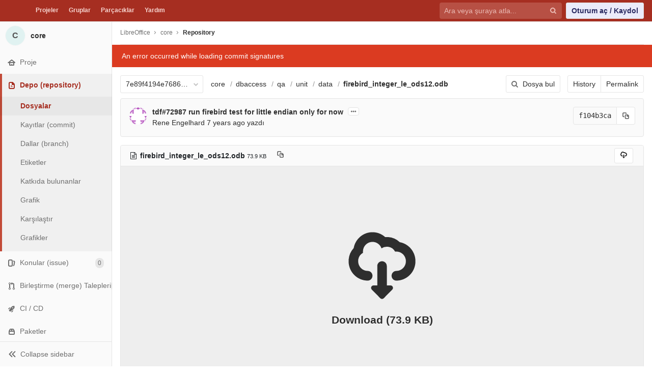

--- FILE ---
content_type: application/javascript
request_url: https://kod.pardus.org.tr/assets/webpack/commons~pages.projects~pages.projects.activity~pages.projects.artifacts.browse~pages.projects.artifa~0ddaebee.b9c154b3.chunk.js
body_size: 7472
content:
(this.webpackJsonp=this.webpackJsonp||[]).push([[2],{107:function(e,t,n){"use strict";var r=n(35),i=n.n(r),a=n(91),o=n(275);var s=function(e){function t(){!function(e,t){if(!(e instanceof t))throw new TypeError("Cannot call a class as a function")}(this,t);var e=function(e,t){if(!e)throw new ReferenceError("this hasn't been initialised - super() hasn't been called");return!t||"object"!=typeof t&&"function"!=typeof t?e:t}(this,(t.__proto__||Object.getPrototypeOf(t)).call(this));return i.a.bind("g p",function(){return Object(a.a)(".shortcuts-project")}),i.a.bind("g v",function(){return Object(a.a)(".shortcuts-project-activity")}),i.a.bind("g f",function(){return Object(a.a)(".shortcuts-tree")}),i.a.bind("g c",function(){return Object(a.a)(".shortcuts-commits")}),i.a.bind("g j",function(){return Object(a.a)(".shortcuts-builds")}),i.a.bind("g n",function(){return Object(a.a)(".shortcuts-network")}),i.a.bind("g d",function(){return Object(a.a)(".shortcuts-repository-charts")}),i.a.bind("g i",function(){return Object(a.a)(".shortcuts-issues")}),i.a.bind("g b",function(){return Object(a.a)(".shortcuts-issue-boards")}),i.a.bind("g m",function(){return Object(a.a)(".shortcuts-merge_requests")}),i.a.bind("g w",function(){return Object(a.a)(".shortcuts-wiki")}),i.a.bind("g s",function(){return Object(a.a)(".shortcuts-snippets")}),i.a.bind("g k",function(){return Object(a.a)(".shortcuts-kubernetes")}),i.a.bind("g e",function(){return Object(a.a)(".shortcuts-environments")}),i.a.bind("g l",function(){return Object(a.a)(".shortcuts-metrics")}),i.a.bind("i",function(){return Object(a.a)(".shortcuts-new-issue")}),e.enabledHelp.push(".hidden-shortcut.project"),e}return function(e,t){if("function"!=typeof t&&null!==t)throw new TypeError("Super expression must either be null or a function, not "+typeof t);e.prototype=Object.create(t&&t.prototype,{constructor:{value:e,enumerable:!1,writable:!0,configurable:!0}}),t&&(Object.setPrototypeOf?Object.setPrototypeOf(e,t):e.__proto__=t)}(t,o["a"]),t}();t.a=s},200:function(e,t,n){"use strict";var r=n(0),i=n.n(r),a=n(24),o=n(86),s=function(){function e(e,t){for(var n=0;n<t.length;n++){var r=t[n];r.enumerable=r.enumerable||!1,r.configurable=!0,"value"in r&&(r.writable=!0),Object.defineProperty(e,r.key,r)}}return function(t,n,r){return n&&e(t.prototype,n),r&&e(t,r),t}}();var c=function(){function e(t){!function(e,t){if(!(e instanceof t))throw new TypeError("Cannot call a class as a function")}(this,e),this.projectSelectInput=i()(t),this.newItemBtn=i()(".new-project-item-link"),this.resourceType=this.newItemBtn.data("type"),this.resourceLabel=this.newItemBtn.data("label"),this.formattedText=this.deriveTextVariants(),this.groupId=this.projectSelectInput.data("groupId"),this.bindEvents(),this.initLocalStorage()}return s(e,[{key:"bindEvents",value:function(){var e=this;this.projectSelectInput.siblings(".new-project-item-select-button").on("click",function(t){return e.openDropdown(t)}),this.newItemBtn.on("click",function(t){e.getProjectFromLocalStorage()||(t.preventDefault(),e.openDropdown(t))}),this.projectSelectInput.on("change",function(){return e.selectProject()})}},{key:"initLocalStorage",value:function(){o.a.isLocalStorageAccessSafe()&&(this.localStorageKey=["group",this.groupId,this.formattedText.localStorageItemType,"recent-project"].join("-"),this.setBtnTextFromLocalStorage())}},{key:"openDropdown",value:function(e){i()(e.currentTarget).siblings(".project-item-select").select2("open")}},{key:"selectProject",value:function(){var e=JSON.parse(this.projectSelectInput.val()),t={url:e.url+"/"+this.projectSelectInput.data("relativePath"),name:e.name};this.setNewItemBtnAttributes(t),this.setProjectInLocalStorage(t)}},{key:"setBtnTextFromLocalStorage",value:function(){var e=this.getProjectFromLocalStorage();this.setNewItemBtnAttributes(e)}},{key:"setNewItemBtnAttributes",value:function(e){e?(this.newItemBtn.attr("href",e.url),this.newItemBtn.text(this.formattedText.defaultTextPrefix+" in "+e.name)):this.newItemBtn.text("Select project to create "+this.formattedText.presetTextSuffix)}},{key:"getProjectFromLocalStorage",value:function(){var e=localStorage.getItem(this.localStorageKey);return JSON.parse(e)}},{key:"setProjectInLocalStorage",value:function(e){var t=JSON.stringify(e);localStorage.setItem(this.localStorageKey,t)}},{key:"deriveTextVariants",value:function(){var e=this.resourceLabel;return{localStorageItemType:"new-"+this.resourceType.split("_").join("-").slice(0,-1),defaultTextPrefix:e,presetTextSuffix:this.resourceType.split("_").join(" ").slice(0,-1)}}}]),e}();function l(){i()(".ajax-project-select").each(function(e,t){var n,r,o=i()(t).data("simpleFilter")||!1;return this.groupId=i()(t).data("groupId"),this.includeGroups=i()(t).data("includeGroups"),this.allProjects=i()(t).data("allProjects")||!1,this.orderBy=i()(t).data("orderBy")||"id",this.withIssuesEnabled=i()(t).data("withIssuesEnabled"),this.withMergeRequestsEnabled=i()(t).data("withMergeRequestsEnabled"),this.allowClear=i()(t).data("allowClear")||!1,n="Search for project",this.includeGroups&&(n+=" or group"),i()(t).select2({placeholder:n,minimumInputLength:0,query:(r=this,function(e){var t,n;return t=function(t){var n;return n={results:t},e.callback(n)},n=r.includeGroups?function(n){var r;return r=function(e){var r;return r=e.concat(n),t(r)},a.a.groups(e.term,{},r)}:t,r.groupId?a.a.groupProjects(r.groupId,e.term,{with_issues_enabled:r.withIssuesEnabled,with_merge_requests_enabled:r.withMergeRequestsEnabled},n):a.a.projects(e.term,{order_by:r.orderBy,with_issues_enabled:r.withIssuesEnabled,with_merge_requests_enabled:r.withMergeRequestsEnabled,membership:!r.allProjects},n)}),id:function(e){return o?e.id:JSON.stringify({name:e.name,url:e.web_url})},text:function(e){return e.name_with_namespace||e.name},initSelection:function(e,t){return a.a.project(e.val()).then(function(e){var n=e.data;return t(n)})},allowClear:this.allowClear,dropdownCssClass:"ajax-project-dropdown"}),o?t:new c(t)})}n.d(t,"a",function(){return l})},378:function(e,t,n){"use strict";var r={props:{name:{type:String,required:!0},value:{type:[Number,String],required:!0}}},i=n(2),a=Object(i.a)(r,function(){var e=this.$createElement;return(this._self._c||e)("input",{attrs:{name:this.name,type:"hidden"},domProps:{value:this.value}})},[],!1,null,null,null);t.a=a.exports},432:function(e,t,n){"use strict";n.d(t,"a",function(){return c});var r=n(0),i=n.n(r),a=n(5),o=n(1),s=n(6);function c(e){var t=document.querySelector(e);if(t){var n=t.getElementsByClassName("close")[0],r=n.dataset,c=r.dismissEndpoint,l=r.featureId;n.addEventListener("click",function(){a.a.post(c,{feature_name:l}).then(function(){i()(t).alert("close")}).catch(function(){Object(s.a)(Object(o.a)("An error occurred while dismissing the alert. Refresh the page and try again."))})})}}},451:function(e,t,n){"use strict";var r=n(1),i={components:{LoadingIcon:n(15).a},props:{isDisabled:{type:Boolean,required:!1,default:!1},isLoading:{type:Boolean,required:!1,default:!1},toggleText:{type:String,required:!1,default:Object(r.a)("Select")}}},a=n(2),o=Object(a.a)(i,function(){var e=this,t=e.$createElement,n=e._self._c||t;return n("button",{staticClass:"dropdown-menu-toggle dropdown-menu-full-width",attrs:{disabled:e.isDisabled||e.isLoading,type:"button","data-toggle":"dropdown","aria-expanded":"false"}},[n("loading-icon",{directives:[{name:"show",rawName:"v-show",value:e.isLoading,expression:"isLoading"}],attrs:{inline:!0}}),e._v(" "),[e.$slots.default?e._t("default"):n("span",{staticClass:"dropdown-toggle-text"},[e._v("\n      "+e._s(e.toggleText)+"\n    ")])],e._v(" "),n("span",{directives:[{name:"show",rawName:"v-show",value:!e.isLoading,expression:"!isLoading"}],staticClass:"dropdown-toggle-icon"},[n("i",{staticClass:"fa fa-chevron-down",attrs:{"aria-hidden":"true","data-hidden":"true"}})])],2)},[],!1,null,null,null);t.a=o.exports},599:function(e,t,n){"use strict";var r={};n.r(r),n.d(r,"setProject",function(){return v}),n.d(r,"setZone",function(){return w}),n.d(r,"setMachineType",function(){return y}),n.d(r,"setIsValidatingProjectBilling",function(){return _}),n.d(r,"fetchProjects",function(){return O}),n.d(r,"validateProjectBilling",function(){return E}),n.d(r,"fetchZones",function(){return S}),n.d(r,"fetchMachineTypes",function(){return I}),n.d(r,"default",function(){return T});var i={};n.r(i),n.d(i,"hasProject",function(){return P}),n.d(i,"hasZone",function(){return C}),n.d(i,"hasMachineType",function(){return x});var a,o=n(3),s=n(6),c=n(4),l=n.n(c),u=n(1),d=n(9),h=n(15),p={props:{placeholderText:{type:String,required:!0,default:Object(u.a)("Search")}},data:function(){return{searchQuery:this.value}},watch:{searchQuery:function(e){this.$emit("input",e)}}},f=n(2),g=Object(f.a)(p,function(){var e=this,t=e.$createElement,n=e._self._c||t;return n("div",{staticClass:"dropdown-input"},[n("input",{directives:[{name:"model",rawName:"v-model",value:e.searchQuery,expression:"searchQuery"}],staticClass:"dropdown-input-field",attrs:{placeholder:e.placeholderText,type:"search",autocomplete:"off"},domProps:{value:e.searchQuery},on:{input:function(t){t.target.composing||(e.searchQuery=t.target.value)}}}),e._v(" "),n("i",{staticClass:"fa fa-search dropdown-input-search",attrs:{"aria-hidden":"true","data-hidden":"true"}}),e._v(" "),n("i",{staticClass:"fa fa-times dropdown-input-clear js-dropdown-input-clear",attrs:{"aria-hidden":"true","data-hidden":"true",role:"button"}})])},[],!1,null,null,null).exports,m=n(378),b=n(451),j=function(e){var t=e.resource,n=e.params,r=e.commit,i=e.mutation,a=e.payloadKey;return new Promise(function(e,o){return t.list(n).then(function(t){var n=t.result;r(i,n[a]),e()},function(e){o(e)})})},v=function(e,t){(0,e.commit)("SET_PROJECT",t)},w=function(e,t){(0,e.commit)("SET_ZONE",t)},y=function(e,t){(0,e.commit)("SET_MACHINE_TYPE",t)},_=function(e,t){(0,e.commit)("SET_IS_VALIDATING_PROJECT_BILLING",t)},O=function(e){var t=e.commit;return j({resource:gapi.client.cloudresourcemanager.projects,params:{},commit:t,mutation:"SET_PROJECTS",payloadKey:"projects"})},E=function(e){var t=e.dispatch,n=e.commit,r=e.state;return new Promise(function(e,i){var a=gapi.client.cloudbilling.projects.getBillingInfo({name:"projects/"+r.selectedProject.projectId});return n("SET_ZONE",""),n("SET_MACHINE_TYPE",""),a.then(function(r){var i=r.result.billingEnabled;n("SET_PROJECT_BILLING_STATUS",!!i),t("setIsValidatingProjectBilling",!1),e()},function(e){t("setIsValidatingProjectBilling",!1),i(e)})})},S=function(e){var t=e.commit,n=e.state;return j({resource:gapi.client.compute.zones,params:{project:n.selectedProject.projectId},commit:t,mutation:"SET_ZONES",payloadKey:"items"})},I=function(e){var t=e.commit,n=e.state;return j({resource:gapi.client.compute.machineTypes,params:{project:n.selectedProject.projectId,zone:n.selectedZone},commit:t,mutation:"SET_MACHINE_TYPES",payloadKey:"items"})},T=function(){},P=function(e){return!!e.selectedProject.projectId},C=function(e){return!!e.selectedZone},x=function(e){return!!e.selectedMachineType};function k(e,t,n){return t in e?Object.defineProperty(e,t,{value:n,enumerable:!0,configurable:!0,writable:!0}):e[t]=n,e}var B=(k(a={},"SET_PROJECT",function(e,t){Object.assign(e,{selectedProject:t})}),k(a,"SET_IS_VALIDATING_PROJECT_BILLING",function(e,t){Object.assign(e,{isValidatingProjectBilling:t})}),k(a,"SET_PROJECT_BILLING_STATUS",function(e,t){Object.assign(e,{projectHasBillingEnabled:t})}),k(a,"SET_ZONE",function(e,t){Object.assign(e,{selectedZone:t})}),k(a,"SET_MACHINE_TYPE",function(e,t){Object.assign(e,{selectedMachineType:t})}),k(a,"SET_PROJECTS",function(e,t){Object.assign(e,{projects:t})}),k(a,"SET_ZONES",function(e,t){Object.assign(e,{zones:t})}),k(a,"SET_MACHINE_TYPES",function(e,t){Object.assign(e,{machineTypes:t})}),a);o.default.use(d.a);var L={store:new d.a.Store({actions:r,getters:i,mutations:B,state:{selectedProject:{projectId:"",name:""},selectedZone:"",selectedMachineType:"",isValidatingProjectBilling:null,projectHasBillingEnabled:null,projects:[],zones:[],machineTypes:[]}}),components:{LoadingIcon:h.a,DropdownButton:b.a,DropdownSearchInput:g,DropdownHiddenInput:m.a},props:{fieldId:{type:String,required:!0},fieldName:{type:String,required:!0},defaultValue:{type:String,required:!1,default:""}},data:function(){return{isLoading:!1,hasErrors:!1,searchQuery:"",gapiError:""}},computed:{results:function(){var e=this;return this.items?this.items.filter(function(t){return t.name.toLowerCase().indexOf(e.searchQuery)>-1}):[]}},methods:{fetchSuccessHandler:function(){var e=this;if(this.defaultValue){var t=l.a.find(this.items,function(t){return t.name===e.defaultValue});t&&this.setItem(t.name)}this.isLoading=!1,this.hasErrors=!1},fetchFailureHandler:function(e){this.isLoading=!1,this.hasErrors=!0,e.result&&e.result.error&&(this.gapiError=e.result.error.message)}}},N=Object.assign||function(e){for(var t=1;t<arguments.length;t++){var n=arguments[t];for(var r in n)Object.prototype.hasOwnProperty.call(n,r)&&(e[r]=n[r])}return e},D={name:"GkeProjectIdDropdown",mixins:[L],props:{docsUrl:{type:String,required:!0}},computed:N({},Object(d.d)(["selectedProject","isValidatingProjectBilling","projectHasBillingEnabled"]),Object(d.d)({items:"projects"}),Object(d.c)(["hasProject"]),{hasOneProject:function(){return this.items&&1===this.items.length},isDisabled:function(){return this.isLoading||this.isValidatingProjectBilling||this.items&&this.items.length<2},toggleText:function(){return this.isValidatingProjectBilling?Object(u.e)("ClusterIntegration|Validating project billing status"):this.isLoading?Object(u.e)("ClusterIntegration|Fetching projects"):this.hasProject?this.selectedProject.name:this.items?Object(u.e)("ClusterIntegration|Select project"):Object(u.e)("ClusterIntegration|No projects found")},helpText:function(){var e=void 0;return this.hasErrors?this.errorMessage:(this.items||(e="ClusterIntegration|We were unable to fetch any projects. Ensure that you have a project on %{docsLinkStart}Google Cloud Platform%{docsLinkEnd}."),e=this.items&&this.items.length?"ClusterIntegration|To use a new project, first create one on %{docsLinkStart}Google Cloud Platform%{docsLinkEnd}.":"ClusterIntegration|To create a cluster, first create a project on %{docsLinkStart}Google Cloud Platform%{docsLinkEnd}.",Object(u.f)(Object(u.e)(e),{docsLinkEnd:'&nbsp;<i class="fa fa-external-link" aria-hidden="true"></i></a>',docsLinkStart:'<a href="'+l.a.escape(this.docsUrl)+'" target="_blank" rel="noopener noreferrer">'},!1))},errorMessage:function(){return this.projectHasBillingEnabled?Object(u.f)(Object(u.e)("ClusterIntegration|An error occured while trying to fetch your projects: %{error}"),{error:this.gapiError}):this.gapiError?Object(u.e)("ClusterIntegration|We could not verify that one of your projects on GCP has billing enabled. Please try again."):Object(u.f)(Object(u.e)('This project does not have billing enabled. To create a cluster, <a href=%{linkToBilling} target="_blank" rel="noopener noreferrer">enable billing <i class="fa fa-external-link" aria-hidden="true"></i></a> and try again.'),{linkToBilling:"https://console.cloud.google.com/freetrial?utm_campaign=2018_cpanel&utm_source=gitlab&utm_medium=referral"},!1)}}),watch:{selectedProject:function(){this.setIsValidatingProjectBilling(!0),this.validateProjectBilling().then(this.validateProjectBillingSuccessHandler).catch(this.validateProjectBillingFailureHandler)}},created:function(){this.isLoading=!0,this.fetchProjects().then(this.fetchSuccessHandler).catch(this.fetchFailureHandler)},methods:N({},Object(d.b)(["fetchProjects","setIsValidatingProjectBilling","validateProjectBilling"]),Object(d.b)({setItem:"setProject"}),{fetchSuccessHandler:function(){var e=this;if(this.defaultValue){var t=l.a.find(this.items,function(t){return t.projectId===e.defaultValue});t&&this.setItem(t)}else 1===this.items.length&&this.setItem(this.items[0]);this.isLoading=!1,this.hasErrors=!1},validateProjectBillingSuccessHandler:function(){this.hasErrors=!this.projectHasBillingEnabled},validateProjectBillingFailureHandler:function(e){this.hasErrors=!0,this.gapiError=e.result?e.result.error.message:e}})},H=Object(f.a)(D,function(){var e=this,t=e.$createElement,n=e._self._c||t;return n("div",[n("div",{staticClass:"js-gcp-project-id-dropdown dropdown"},[n("dropdown-hidden-input",{attrs:{name:e.fieldName,value:e.selectedProject.projectId}}),e._v(" "),n("dropdown-button",{class:{"border-danger":e.hasErrors,"read-only":e.hasOneProject},attrs:{"is-disabled":e.isDisabled,"is-loading":e.isLoading,"toggle-text":e.toggleText}}),e._v(" "),n("div",{staticClass:"dropdown-menu dropdown-select"},[n("dropdown-search-input",{attrs:{"placeholder-text":e.s__("ClusterIntegration|Search projects")},model:{value:e.searchQuery,callback:function(t){e.searchQuery=t},expression:"searchQuery"}}),e._v(" "),n("div",{staticClass:"dropdown-content"},[n("ul",[n("li",{directives:[{name:"show",rawName:"v-show",value:!e.results.length,expression:"!results.length"}]},[n("span",{staticClass:"menu-item"},[e._v("\n              "+e._s(e.s__("ClusterIntegration|No projects matched your search"))+"\n            ")])]),e._v(" "),e._l(e.results,function(t){return n("li",{key:t.project_number},[n("button",{attrs:{type:"button"},on:{click:function(n){n.preventDefault(),e.setItem(t)}}},[e._v("\n              "+e._s(t.name)+"\n            ")])])})],2)]),e._v(" "),n("div",{staticClass:"dropdown-loading"},[n("loading-icon")],1)],1)],1),e._v(" "),n("span",{staticClass:"form-text",class:{"text-danger":e.hasErrors,"text-muted":!e.hasErrors},domProps:{innerHTML:e._s(e.helpText)}})])},[],!1,null,null,null).exports,M=Object.assign||function(e){for(var t=1;t<arguments.length;t++){var n=arguments[t];for(var r in n)Object.prototype.hasOwnProperty.call(n,r)&&(e[r]=n[r])}return e},Z={name:"GkeZoneDropdown",mixins:[L],computed:M({},Object(d.d)(["selectedProject","selectedZone","projects","isValidatingProjectBilling","projectHasBillingEnabled"]),Object(d.d)({items:"zones"}),{isDisabled:function(){return this.isLoading||this.isValidatingProjectBilling||!this.projectHasBillingEnabled},toggleText:function(){return this.isLoading?Object(u.e)("ClusterIntegration|Fetching zones"):this.selectedZone?this.selectedZone:this.projectHasBillingEnabled?Object(u.e)("ClusterIntegration|Select zone"):Object(u.e)("ClusterIntegration|Select project to choose zone")},errorMessage:function(){return Object(u.f)(Object(u.e)("ClusterIntegration|An error occured while trying to fetch project zones: %{error}"),{error:this.gapiError})}}),watch:{isValidatingProjectBilling:function(e){this.hasErrors=!1,!e&&this.projectHasBillingEnabled&&(this.isLoading=!0,this.fetchZones().then(this.fetchSuccessHandler).catch(this.fetchFailureHandler))}},methods:M({},Object(d.b)(["fetchZones"]),Object(d.b)({setItem:"setZone"}))},q=Object(f.a)(Z,function(){var e=this,t=e.$createElement,n=e._self._c||t;return n("div",[n("div",{staticClass:"js-gcp-zone-dropdown dropdown"},[n("dropdown-hidden-input",{attrs:{name:e.fieldName,value:e.selectedZone}}),e._v(" "),n("dropdown-button",{class:{"border-danger":e.hasErrors},attrs:{"is-disabled":e.isDisabled,"is-loading":e.isLoading,"toggle-text":e.toggleText}}),e._v(" "),n("div",{staticClass:"dropdown-menu dropdown-select"},[n("dropdown-search-input",{attrs:{"placeholder-text":e.s__("ClusterIntegration|Search zones")},model:{value:e.searchQuery,callback:function(t){e.searchQuery=t},expression:"searchQuery"}}),e._v(" "),n("div",{staticClass:"dropdown-content"},[n("ul",[n("li",{directives:[{name:"show",rawName:"v-show",value:!e.results.length,expression:"!results.length"}]},[n("span",{staticClass:"menu-item"},[e._v("\n              "+e._s(e.s__("ClusterIntegration|No zones matched your search"))+"\n            ")])]),e._v(" "),e._l(e.results,function(t){return n("li",{key:t.id},[n("button",{attrs:{type:"button"},on:{click:function(n){n.preventDefault(),e.setItem(t.name)}}},[e._v("\n              "+e._s(t.name)+"\n            ")])])})],2)]),e._v(" "),n("div",{staticClass:"dropdown-loading"},[n("loading-icon")],1)],1)],1),e._v(" "),e.hasErrors?n("span",{staticClass:"form-text",class:{"text-danger":e.hasErrors,"text-muted":!e.hasErrors}},[e._v("\n    "+e._s(e.errorMessage)+"\n  ")]):e._e()])},[],!1,null,null,null).exports,V=Object.assign||function(e){for(var t=1;t<arguments.length;t++){var n=arguments[t];for(var r in n)Object.prototype.hasOwnProperty.call(n,r)&&(e[r]=n[r])}return e},A={name:"GkeMachineTypeDropdown",mixins:[L],computed:V({},Object(d.d)(["isValidatingProjectBilling","projectHasBillingEnabled","selectedZone","selectedMachineType"]),Object(d.d)({items:"machineTypes"}),Object(d.c)(["hasZone","hasMachineType"]),{allDropdownsSelected:function(){return this.projectHasBillingEnabled&&this.hasZone&&this.hasMachineType},isDisabled:function(){return this.isLoading||this.isValidatingProjectBilling||!this.projectHasBillingEnabled||!this.hasZone},toggleText:function(){return this.isLoading?Object(u.e)("ClusterIntegration|Fetching machine types"):this.selectedMachineType?this.selectedMachineType:this.projectHasBillingEnabled||this.hasZone?this.hasZone?Object(u.e)("ClusterIntegration|Select machine type"):Object(u.e)("ClusterIntegration|Select zone to choose machine type"):Object(u.e)("ClusterIntegration|Select project and zone to choose machine type")},errorMessage:function(){return Object(u.f)(Object(u.e)("ClusterIntegration|An error occured while trying to fetch zone machine types: %{error}"),{error:this.gapiError})}}),watch:{selectedZone:function(){this.hasErrors=!1,this.hasZone&&(this.isLoading=!0,this.fetchMachineTypes().then(this.fetchSuccessHandler).catch(this.fetchFailureHandler))},selectedMachineType:function(){this.enableSubmit()}},methods:V({},Object(d.b)(["fetchMachineTypes"]),Object(d.b)({setItem:"setMachineType"}),{enableSubmit:function(){if(this.allDropdownsSelected){var e=document.querySelector(".js-gke-cluster-creation-submit");e&&e.removeAttribute("disabled")}}})},z=Object(f.a)(A,function(){var e=this,t=e.$createElement,n=e._self._c||t;return n("div",[n("div",{staticClass:"js-gcp-machine-type-dropdown dropdown"},[n("dropdown-hidden-input",{attrs:{name:e.fieldName,value:e.selectedMachineType}}),e._v(" "),n("dropdown-button",{class:{"border-danger":e.hasErrors},attrs:{"is-disabled":e.isDisabled,"is-loading":e.isLoading,"toggle-text":e.toggleText}}),e._v(" "),n("div",{staticClass:"dropdown-menu dropdown-select"},[n("dropdown-search-input",{attrs:{"placeholder-text":e.s__("ClusterIntegration|Search machine types")},model:{value:e.searchQuery,callback:function(t){e.searchQuery=t},expression:"searchQuery"}}),e._v(" "),n("div",{staticClass:"dropdown-content"},[n("ul",[n("li",{directives:[{name:"show",rawName:"v-show",value:!e.results.length,expression:"!results.length"}]},[n("span",{staticClass:"menu-item"},[e._v("\n              "+e._s(e.s__("ClusterIntegration|No machine types matched your search"))+"\n            ")])]),e._v(" "),e._l(e.results,function(t){return n("li",{key:t.id},[n("button",{attrs:{type:"button"},on:{click:function(n){n.preventDefault(),e.setItem(t.name)}}},[e._v("\n              "+e._s(t.name)+"\n            ")])])})],2)]),e._v(" "),n("div",{staticClass:"dropdown-loading"},[n("loading-icon")],1)],1)],1),e._v(" "),e.hasErrors?n("span",{staticClass:"form-text",class:{"text-danger":e.hasErrors,"text-muted":!e.hasErrors}},[e._v("\n    "+e._s(e.errorMessage)+"\n  ")]):e._e()])},[],!1,null,null,null).exports,G=Object(u.e)("ClusterIntegration|An error occurred when trying to contact the Google Cloud API. Please try again later."),R=Object.assign||function(e){for(var t=1;t<arguments.length;t++){var n=arguments[t];for(var r in n)Object.prototype.hasOwnProperty.call(n,r)&&(e[r]=n[r])}return e};var F=function(e,t,n){var r=arguments.length>3&&void 0!==arguments[3]?arguments[3]:{},i=document.querySelector(e);if(!i)return!1;var a,s,c,l=i.querySelector("input");return new o.default({el:i,components:(a={},s=n,c=t,s in a?Object.defineProperty(a,s,{value:c,enumerable:!0,configurable:!0,writable:!0}):a[s]=c,a),render:function(e){return e(n,{props:R({fieldName:l.getAttribute("name"),fieldId:l.getAttribute("id"),defaultValue:l.value},r)})}})},Q=function(){Object(s.a)(G)},J=function(){var e=document.querySelector(".js-gke-cluster-creation");return!!e&&gapi.client.init({discoveryDocs:["https://www.googleapis.com/discovery/v1/apis/cloudbilling/v1/rest","https://www.googleapis.com/discovery/v1/apis/cloudresourcemanager/v1/rest","https://www.googleapis.com/discovery/v1/apis/compute/v1/rest"]}).then(function(){gapi.client.setToken({access_token:e.dataset.token}),function(){var e=".js-gcp-project-id-dropdown-entry-point",t=document.querySelector(e);F(e,H,"gke-project-id-dropdown",{docsUrl:t.dataset.docsurl})}(),F(".js-gcp-zone-dropdown-entry-point",q,"gke-zone-dropdown"),F(".js-gcp-machine-type-dropdown-entry-point",z,"gke-machine-type-dropdown")}).catch(Q)};t.a=function(){return gapi?gapi.load("client",J):(Q(),!1)}},603:function(e,t,n){"use strict";var r=n(0),i=n.n(r),a=n(31),o=n.n(a),s=n(1),c=n(20),l=n(5),u=n(6),d=n(200),h=function(){function e(e,t){for(var n=0;n<t.length;n++){var r=t[n];r.enumerable=r.enumerable||!1,r.configurable=!0,"value"in r&&(r.writable=!0),Object.defineProperty(e,r.key,r)}}return function(t,n,r){return n&&e(t.prototype,n),r&&e(t,r),t}}();var p=function(){function e(){!function(e,t){if(!(e instanceof t))throw new TypeError("Cannot call a class as a function")}(this,e);var t=i()("ul.clone-options-dropdown"),n=i()("#project_clone"),r=i()(".js-git-clone-holder .js-clone-dropdown-label").text().trim();r.length>0&&i()("a:contains('"+r+"')",t).addClass("is-active"),i()("a",t).on("click",function(e){e.preventDefault();var r=i()(e.currentTarget),a=r.attr("href"),o=r.data("cloneType");i()(".is-active",t).removeClass("is-active"),i()('a[data-clone-type="'+o+'"]').each(function(){var e=i()(this),t=e.find(".dropdown-menu-inner-title").text(),n=e.closest(".project-clone-holder").find(".js-clone-dropdown-label");e.toggleClass("is-active"),n.text(t)}),i()("#modal-geo-info").data({cloneUrlSecondary:r.attr("href"),cloneUrlPrimary:r.data("primaryUrl")||""}),n.val(a),i()(".js-git-empty .js-clone").text(a)}),e.initRefSwitcher(),i()(".project-refs-select").on("change",function(){return i()(this).parents("form").submit()}),i()(".hide-no-ssh-message").on("click",function(e){return o.a.set("hide_no_ssh_message","false"),i()(this).parents(".no-ssh-key-message").remove(),e.preventDefault()}),i()(".hide-no-password-message").on("click",function(e){return o.a.set("hide_no_password_message","false"),i()(this).parents(".no-password-message").remove(),e.preventDefault()}),i()(".hide-shared-runner-limit-message").on("click",function(e){var t=i()(this).parents(".shared-runner-quota-message"),n=t.data("scope");o.a.set("hide_shared_runner_quota_message","false",{path:n}),t.remove(),e.preventDefault()}),i()(".hide-auto-devops-implicitly-enabled-banner").on("click",function(e){var t="hide_auto_devops_implicitly_enabled_banner_"+i()(this).data("project-id");return o.a.set(t,"false"),i()(this).parents(".auto-devops-implicitly-enabled-banner").remove(),e.preventDefault()}),e.projectSelectDropdown()}return h(e,null,[{key:"projectSelectDropdown",value:function(){Object(d.a)(),i()(".project-item-select").on("click",function(t){return e.changeProject(i()(t.currentTarget).val())})}},{key:"changeProject",value:function(e){return window.location=e}},{key:"initRefSwitcher",value:function(){var e=document.createElement("li"),t=document.createElement("a");return t.href="#",i()(".js-project-refs-dropdown").each(function(){var n,r;return n=i()(this),r=n.data("selected"),n.glDropdown({data:function(e,t){l.a.get(n.data("refsUrl"),{params:{ref:n.data("ref"),search:e}}).then(function(e){var n=e.data;return t(n)}).catch(function(){return Object(u.a)(Object(s.a)("An error occurred while getting projects"))})},selectable:!0,filterable:!0,filterRemote:!0,filterByText:!0,inputFieldName:n.data("inputFieldName"),fieldName:n.data("fieldName"),renderRow:function(n){var i=e.cloneNode(!1);if(null!=n.header)i.className="dropdown-header",i.textContent=n.header;else{var a=t.cloneNode(!1);n===r&&(a.className="is-active"),a.textContent=n,a.dataset.ref=n,i.appendChild(a)}return i},id:function(e,t){return t.attr("data-ref")},toggleLabel:function(e,t){return t.text().trim()},clicked:function(e){if(e.e.preventDefault(),i()('input[name="ref"]').length){var t=n.closest("form"),r=n.data("visit"),a=!!r||r,o=t.attr("action"),s=-1===o.indexOf("?")?"?":"&";a&&Object(c.g)(""+o+s+t.serialize())}}})})}}]),e}();t.a=p},63:function(e,t,n){"use strict";n.r(t);var r=n(432),i=n(599),a=n(603),o=n(107);document.addEventListener("DOMContentLoaded",function(){var e=document.body.dataset.page;["projects:clusters:new","projects:clusters:create_gcp","projects:clusters:create_user"].indexOf(e)>-1&&(Object(r.a)(".gcp-signup-offer"),Object(i.a)()),new a.a,new o.a})}}]);
//# sourceMappingURL=commons~pages.projects~pages.projects.activity~pages.projects.artifacts.browse~pages.projects.artifa~0ddaebee.b9c154b3.chunk.js.map

--- FILE ---
content_type: application/javascript
request_url: https://kod.pardus.org.tr/assets/locale/tr_TR/app-26a62ca624831773d236b27f56a98040cf9c9e6177194732b7077ffa7ec1e19f.js
body_size: 38358
content:
window.translations={domain:"app",locale_data:{app:{"":{"Project-Id-Version":"gitlab-ee","Report-Msgid-Bugs-To":"","Last-Translator":"gitlab <mbartlett+crowdin@gitlab.com>","Language-Team":"Turkish",Language:"tr_TR","MIME-Version":"1.0","Content-Type":"text/plain; charset=UTF-8","Content-Transfer-Encoding":"8bit","Plural-Forms":"nplurals=2; plural=(n != 1);","X-Generator":"crowdin.com","X-Crowdin-Project":"gitlab-ee","X-Crowdin-Language":"tr","X-Crowdin-File":"/master/locale/gitlab.pot","PO-Revision-Date":"2018-09-04 07:31",lang:"tr_TR",domain:"app",plural_forms:"nplurals=2; plural=(n != 1);"}," Status":[""]," and":[""]," degraded on %d point":["",""]," improved on %d point":["",""],"%d changed file":["",""],"%d commit":["",""],"%d commit behind":["",""],"%d exporter":["",""],"%d failed test result":["",""],"%d fixed test result":["",""],"%d issue":["",""],"%d layer":["",""],"%d merge request":["",""],"%d metric":["",""],"%d staged change":["",""],"%d unstaged change":["",""],"%d vulnerability":["",""],"%s additional commit has been omitted to prevent performance issues.":["",""],"%{actionText} & %{openOrClose} %{noteable}":[""],"%{commit_author_link} authored %{commit_timeago}":[""],"%{counter_storage} (%{counter_repositories} repositories, %{counter_build_artifacts} build artifacts, %{counter_lfs_objects} LFS)":[""],"%{count} participant":["%{count} kat\u0131l\u0131mc\u0131","%{count} kat\u0131l\u0131mc\u0131"],"%{filePath} deleted":[""],"%{firstLabel} +%{labelCount} more":[""],"%{group_docs_link_start}Groups%{group_docs_link_end} allow you to manage and collaborate across multiple projects. Members of a group have access to all of its projects.":[""],"%{loadingIcon} Started":[""],"%{lock_path} is locked by GitLab User %{lock_user_id}":[""],"%{name}'s avatar":[""],"%{nip_domain} can be used as an alternative to a custom domain.":[""],"%{number_commits_behind} commits behind %{default_branch}, %{number_commits_ahead} commits ahead":[""],"%{number_of_failures} of %{maximum_failures} failures. GitLab will allow access on the next attempt.":[""],"%{number_of_failures} of %{maximum_failures} failures. GitLab will not retry automatically. Reset storage information when the problem is resolved.":[""],"%{openOrClose} %{noteable}":[""],"%{percent}%% complete":[""],"%{storage_name}: failed storage access attempt on host:":["",""],"%{text} %{files}":["",""],"%{text} is available":[""],"%{title} changes":[""],"%{type} detected 1 fixed vulnerability":["",""],"%{type} detected 1 new vulnerability":["",""],"%{type} detected 1 vulnerability":["",""],"%{type} detected 1 vulnerability for the source branch only":["",""],"%{unstaged} unstaged and %{staged} staged changes":[""],"+ %{moreCount} more":["+ %{moreCount} daha fazla"],"- Runner is active and can process any new jobs":[""],"- Runner is paused and will not receive any new jobs":[""],"- show less":["- daha az g\xf6ster"],"1 %{type} addition":["",""],"1 %{type} modification":["",""],"1 closed issue":["",""],"1 closed merge request":["",""],"1 group":["",""],"1 merged merge request":["",""],"1 open issue":["",""],"1 open merge request":["",""],"1 pipeline":["",""],"1 role":["",""],"1 user":["",""],"1st contribution!":["\u0130lk katk\u0131!"],"2FA enabled":[""],"403|Please contact your GitLab administrator to get the permission.":[""],"403|You don't have the permission to access this page.":[""],"404|Make sure the address is correct and the page hasn't moved.":[""],"404|Page Not Found":[""],"404|Please contact your GitLab administrator if you think this is a mistake.":[""],'<code>\\"johnsmith@example.com\\": \\"@johnsmith\\"</code> will add \\"By <a href=\\"#\\">@johnsmith</a>\\" to all issues and comments originally created by johnsmith@example.com, and will set <a href=\\"#\\">@johnsmith</a> as the assignee on all issues originally assigned to johnsmith@example.com.':[""],'<code>\\"johnsmith@example.com\\": \\"John Smith\\"</code> will add \\"By John Smith\\" to all issues and comments originally created by johnsmith@example.com.':[""],'<code>\\"johnsmith@example.com\\": \\"johnsm...@example.com\\"</code> will add \\"By johnsm...@example.com\\" to all issues and comments originally created by johnsmith@example.com. The email address or username is masked to ensure the user\'s privacy.':[""],'<code>\\"johnsmith@example.com\\": \\"johnsmith@example.com\\"</code> will add \\"By <a href=\\"#\\">johnsmith@example.com</a>\\" to all issues and comments originally created by johnsmith@example.com. By default, the email address or username is masked to ensure the user\'s privacy. Use this option if you want to show the full email address.':[""],"<strong>%{changedFilesLength} unstaged</strong> and <strong>%{stagedFilesLength} staged</strong> changes":[""],"<strong>%{created_count}</strong> created, <strong>%{accepted_count}</strong> accepted.":[""],"<strong>%{created_count}</strong> created, <strong>%{closed_count}</strong> closed.":[""],"<strong>%{group_name}</strong> group members":[""],"<strong>%{pushes}</strong> pushes, more than <strong>%{commits}</strong> commits by <strong>%{people}</strong> contributors.":[""],"<strong>Removes</strong> source branch":[""],"A 'Runner' is a process which runs a job. You can setup as many Runners as you need.":[""],"A collection of graphs regarding Continuous Integration":[""],"A new branch will be created in your fork and a new merge request will be started.":[""],"A project is where you house your files (repository), plan your work (issues), and publish your documentation (wiki), %{among_other_things_link}.":[""],"A regular expression that will be used to find the test coverage output in the job trace. Leave blank to disable":[""],"A user with write access to the source branch selected this option":[""],"About GitLab":[""],"About GitLab CE":[""],"About auto deploy":[""],"About this feature":[""],"Abuse Reports":["K\xf6t\xfcye Kullan\u0131m Raporlar\u0131"],"Abuse reports":[""],"Accept terms":[""],"Accepted MR":[""],"Access Tokens":["Eri\u015fim anahtarlar\u0131"],"Access denied! Please verify you can add deploy keys to this repository.":[""],"Access to '%{classification_label}' not allowed":[""],"Access to failing storages has been temporarily disabled to allow the mount to recover. Reset storage information after the issue has been resolved to allow access again.":[""],"Access your runner token, customize your pipeline configuration, and view your pipeline status and coverage report.":[""],Account:["Hesap"],"Account and limit":[""],Active:["Etkin"],"Active Sessions":[""],Activity:["Etkinlik"],Add:[""],"Add Changelog":["De\u011fi\u015fiklik Bilgisi Ekle"],"Add Contribution guide":["Katk\u0131 k\u0131lavuzu ekle"],"Add Group Webhooks and GitLab Enterprise Edition.":[""],"Add Kubernetes cluster":[""],"Add License":["Lisans Ekle"],"Add Readme":[""],"Add additional text to appear in all email communications. %{character_limit} character limit":[""],"Add new application":[""],"Add new directory":["Yeni dizin ekle"],"Add reaction":[""],"Add todo":["Yap\u0131lacaklara Ekle"],"Add user(s) to the group:":[""],"Add users to group":[""],"Additional text":[""],"Admin Area":[""],"Admin Overview":[""],"Admin area":[""],'AdminArea| You are about to permanently delete the user %{username}. Issues, merge requests, and groups linked to them will be transferred to a system-wide \\"Ghost-user\\". To avoid data loss, consider using the %{strong_start}block user%{strong_end} feature instead. Once you %{strong_start}Delete user%{strong_end}, it cannot be undone or recovered.':[""],"AdminArea| You are about to permanently delete the user %{username}. This will delete all of the issues, merge requests, and groups linked to them. To avoid data loss, consider using the %{strong_start}block user%{strong_end} feature instead. Once you %{strong_start}Delete user%{strong_end}, it cannot be undone or recovered.":[""],"AdminArea|Stop all jobs":["T\xfcm i\u015fleri durdur"],"AdminArea|Stop all jobs?":["T\xfcm i\u015fleri durdur?"],"AdminArea|Stop jobs":["\u0130\u015fleri durdur"],"AdminArea|Stopping jobs failed":[""],"AdminArea|You\u2019re about to stop all jobs.This will halt all current jobs that are running.":[""],"AdminHealthPageLink|health page":[""],"AdminProjects| You\u2019re about to permanently delete the project %{projectName}, its repository, and all related resources including issues, merge requests, etc..  Once you confirm and press %{strong_start}Delete project%{strong_end}, it cannot be undone or recovered.":[""],"AdminProjects|Delete":[""],"AdminProjects|Delete Project %{projectName}?":[""],"AdminProjects|Delete project":[""],"AdminSettings|Specify a domain to use by default for every project's Auto Review Apps and Auto Deploy stages.":[""],"AdminUsers|Block user":[""],"AdminUsers|Delete User %{username} and contributions?":[""],"AdminUsers|Delete User %{username}?":[""],"AdminUsers|Delete user":[""],"AdminUsers|Delete user and contributions":[""],"AdminUsers|To confirm, type %{projectName}":[""],"AdminUsers|To confirm, type %{username}":[""],Advanced:[""],"Advanced settings":["Geli\u015fmi\u015f ayarlar"],All:["T\xfcm\xfc"],"All changes are committed":[""],"All features are enabled for blank projects, from templates, or when importing, but you can disable them afterward in the project settings.":[""],"All users":[""],"Allow commits from members who can merge to the target branch.":[""],"Allow public access to pipelines and job details, including output logs and artifacts":[""],"Allow rendering of PlantUML diagrams in Asciidoc documents.":[""],"Allow requests to the local network from hooks and services.":[""],"Allows you to add and manage Kubernetes clusters.":["Kubernetes k\xfcmelerini eklemeye ve y\xf6netmenize olanak tan\u0131r."],'Also called \\"Issuer\\" or \\"Relying party trust identifier\\"':[""],'Also called \\"Relying party service URL\\" or \\"Reply URL\\"':[""],"Alternatively, you can use a %{personal_access_token_link}. When you create your Personal Access Token, you will need to select the <code>repo</code> scope, so we can display a list of your public and private repositories which are available to connect.":[""],"Alternatively, you can use a %{personal_access_token_link}. When you create your Personal Access Token, you will need to select the <code>repo</code> scope, so we can display a list of your public and private repositories which are available to import.":[""],"An SSH key will be automatically generated when the form is submitted. For more information, please refer to the documentation.":[""],"An application called %{link_to_client} is requesting access to your GitLab account.":[""],'An empty GitLab User field will add the FogBugz user\'s full name (e.g. \\"By John Smith\\") in the description of all issues and comments. It will also associate and/or assign these issues and comments with the project creator.':[""],"An error accured whilst committing your changes.":[""],"An error has occurred":[""],"An error occured creating the new branch.":[""],"An error occured whilst fetching the job trace.":[""],"An error occured whilst fetching the latest pipline.":[""],"An error occured whilst loading all the files.":[""],"An error occured whilst loading the file content.":[""],"An error occured whilst loading the file.":[""],"An error occured whilst loading the merge request changes.":[""],"An error occured whilst loading the merge request version data.":[""],"An error occured whilst loading the merge request.":[""],"An error occured whilst loading the pipelines jobs.":[""],"An error occurred previewing the blob":[""],"An error occurred when toggling the notification subscription":[""],"An error occurred when updating the issue weight":[""],"An error occurred while adding approver":[""],"An error occurred while detecting host keys":[""],"An error occurred while dismissing the alert. Refresh the page and try again.":[""],"An error occurred while dismissing the feature highlight. Refresh the page and try dismissing again.":[""],"An error occurred while fetching markdown preview":["Markdown \xf6n izlemesi y\xfcklenirken hata olu\u015ftu"],"An error occurred while fetching sidebar data":[""],"An error occurred while fetching stages.":[""],"An error occurred while fetching the job log.":[""],"An error occurred while fetching the job.":[""],"An error occurred while fetching the jobs.":[""],"An error occurred while fetching the pipeline.":[""],"An error occurred while getting projects":["Projeler y\xfcklenirken bir hata olu\u015ftu"],"An error occurred while importing project: %{details}":[""],"An error occurred while initializing path locks":[""],"An error occurred while loading commit signatures":[""],"An error occurred while loading diff":[""],"An error occurred while loading filenames":["Dosya isimleri y\xfcklenirken bir hata olu\u015ftu"],"An error occurred while loading the file":[""],"An error occurred while making the request.":[""],"An error occurred while removing approver":[""],"An error occurred while rendering KaTeX":["KaTeX'i i\u015flerken bir hata olu\u015ftu"],"An error occurred while rendering preview broadcast message":["\xd6nizleme yay\u0131n\u0131 iletisi olu\u015fturulurken bir hata olu\u015ftu"],"An error occurred while retrieving calendar activity":[""],"An error occurred while retrieving diff":["De\u011fi\u015fiklikler y\xfcklenirken bir hata olu\u015ftu"],"An error occurred while saving LDAP override status. Please try again.":[""],"An error occurred while saving assignees":[""],"An error occurred while subscribing to notifications.":[""],"An error occurred while unsubscribing to notifications.":[""],"An error occurred while validating username":["Kullan\u0131c\u0131 ad\u0131 do\u011frulan\u0131rken bir hata olu\u015ftu"],"An error occurred. Please try again.":["Bir hata olu\u015ftu. L\xfctfen tekrar deneyin."],Anonymous:[""],"Anti-spam verification":[""],Any:[""],"Any Label":[""],Appearance:["G\xf6r\xfcn\xfcm"],Application:[""],"Application Id":[""],"Application: %{name}":[""],Applications:["Uygulamalar"],Apr:["Nis"],April:["Nisan"],"Archived project! Repository and other project resources are read-only":[""],"Are you sure you want to delete this pipeline schedule?":[""],"Are you sure you want to lose unsaved changes?":[""],"Are you sure you want to regenerate the public key? You will have to update the public key on the remote server before mirroring will work again.":[""],"Are you sure you want to remove %{group_name}?":[""],"Are you sure you want to remove this identity?":[""],"Are you sure you want to reset registration token?":[""],"Are you sure you want to reset the health check token?":[""],"Are you sure you want to unlock %{path_lock_path}?":[""],"Are you sure?":["Emin misiniz?"],"Artifact ID":[""],Artifacts:[""],Ascending:[""],"Ask your group maintainer to setup a group Runner.":[""],"Assertion consumer service URL":[""],"Assign custom color like #FF0000":["#FF0000 gibi \xf6zel renk ata"],"Assign labels":["Etiket tan\u0131mla"],"Assign milestone":[""],"Assign to":["Ata"],"Assigned Issues":[""],"Assigned Merge Requests":[""],"Assigned to :name":[""],"Assigned to me":[""],Assignee:[""],"Assignee lists not available with your current license":[""],"Assignee lists show all issues assigned to the selected user.":[""],"Assignee(s)":[""],"Attach a file by drag &amp; drop or %{upload_link}":["S\xfcr\xfckleyip b\u0131rakarak bir dosya ekle veya %{upload_link}"],"Audit Events":[""],Aug:["A\u011fustos"],August:["A\u011fustos"],"Authentication Log":["Kimlik Do\u011frulama G\xfcnl\xfc\u011f\xfc"],"Authentication log":[""],"Authentication method":[""],Author:["Yazar"],"Authorization code:":[""],"Authorization was granted by entering your username and password in the application.":[""],Authorize:[""],"Authorize %{link_to_client} to use your account?":[""],"Authorized At":[""],"Authorized applications (%{size})":[""],"Authors: %{authors}":["Yazarlar: %{authors}"],"Auto DevOps":[""],"Auto DevOps enabled":[""],"Auto DevOps, runners and job artifacts":[""],"Auto Review Apps and Auto Deploy need a %{kubernetes} to work correctly.":[""],"Auto Review Apps and Auto Deploy need a domain name and a %{kubernetes} to work correctly.":[""],"Auto Review Apps and Auto Deploy need a domain name to work correctly.":[""],"Auto-cancel redundant, pending pipelines":[""],"AutoDevOps|Auto DevOps":[""],"AutoDevOps|Auto DevOps documentation":[""],"AutoDevOps|Enable in settings":[""],"AutoDevOps|It will automatically build, test, and deploy your application based on a predefined CI/CD configuration.":[""],"AutoDevOps|Learn more in the %{link_to_documentation}":[""],"AutoDevOps|You can automatically build and test your application if you %{link_to_auto_devops_settings} for this project. You can automatically deploy it as well, if you %{link_to_add_kubernetes_cluster}.":[""],"AutoDevOps|add a Kubernetes cluster":[""],"AutoDevOps|enable Auto DevOps":[""],"Automatically marked as default internal user":[""],Available:["Kullan\u0131labilir"],"Available group Runners : %{runners}":[""],"Available group Runners : %{runners}.":[""],"Avatar will be removed. Are you sure?":["Avatar kald\u0131r\u0131lacak. Emin misiniz?"],"Average per day: %{average}":[""],"Background Color":[""],"Background Jobs":[""],"Background color":[""],"Background jobs":[""],Badges:[""],"Badges|A new badge was added.":[""],"Badges|Add badge":[""],"Badges|Adding the badge failed, please check the entered URLs and try again.":[""],"Badges|Badge image URL":[""],"Badges|Badge image preview":[""],"Badges|Delete badge":[""],"Badges|Delete badge?":[""],"Badges|Deleting the badge failed, please try again.":[""],"Badges|Group Badge":[""],"Badges|Link":[""],"Badges|No badge image":[""],"Badges|No image to preview":[""],"Badges|Please fill in a valid URL":[""],"Badges|Project Badge":[""],"Badges|Reload badge image":[""],"Badges|Save changes":[""],"Badges|Saving the badge failed, please check the entered URLs and try again.":[""],"Badges|The %{docsLinkStart}variables%{docsLinkEnd} GitLab supports: %{placeholders}":[""],"Badges|The badge was deleted.":[""],"Badges|The badge was saved.":[""],"Badges|This group has no badges":[""],"Badges|This project has no badges":[""],"Badges|You are going to delete this badge. Deleted badges <strong>cannot</strong> be restored.":[""],"Badges|Your badges":[""],"Badges|e.g. %{exampleUrl}":[""],"Begin with the selected commit":[""],"Below are examples of regex for existing tools:":[""],"Below you will find all the groups that are public.":[""],Billing:[""],"BillingPlans|%{group_name} is currently on the %{plan_link} plan.":[""],"BillingPlans|Automatic downgrade and upgrade to some plans is currently not available.":[""],"BillingPlans|Current plan":[""],"BillingPlans|Customer Support":[""],"BillingPlans|Downgrade":[""],"BillingPlans|Learn more about each plan by reading our %{faq_link}, or start a free 30-day trial of GitLab.com Gold.":[""],"BillingPlans|Learn more about each plan by reading our %{faq_link}.":[""],"BillingPlans|Manage plan":[""],"BillingPlans|Please contact %{customer_support_link} in that case.":[""],"BillingPlans|See all %{plan_name} features":[""],"BillingPlans|This group uses the plan associated with its parent group.":[""],"BillingPlans|To manage the plan for this group, visit the billing section of %{parent_billing_page_link}.":[""],"BillingPlans|Upgrade":[""],"BillingPlans|You are currently on the %{plan_link} plan.":[""],"BillingPlans|Your GitLab.com trial expired on %{expiration_date}. %{learn_more_text}":[""],"BillingPlans|Your Gold trial will <strong>expire after %{expiration_date}</strong>. You can learn more about GitLab.com Gold by reading about our %{features_link}.":[""],"BillingPlans|features":[""],"BillingPlans|frequently asked questions":[""],"BillingPlans|monthly":[""],"BillingPlans|paid annually at %{price_per_year}":[""],"BillingPlans|per user":[""],"Bitbucket Server Import":[""],"Bitbucket import":[""],Blog:[""],Boards:[""],"Branch %{branchName} was not found in this project's repository.":[""],"Branch (%{branch_count})":["",""],"Branch <strong>%{branch_name}</strong> was created. To set up auto deploy, choose a GitLab CI Yaml template and commit your changes. %{link_to_autodeploy_doc}":[""],"Branch has changed":[""],"Branch is already taken":[""],"Branch name":[""],"BranchSwitcherPlaceholder|Search branches":[""],"BranchSwitcherTitle|Switch branch":[""],Branches:[""],"Branches|Active":[""],"Branches|Active branches":[""],"Branches|All":[""],"Branches|Cant find HEAD commit for this branch":[""],"Branches|Compare":[""],"Branches|Delete all branches that are merged into '%{default_branch}'":[""],"Branches|Delete branch":[""],"Branches|Delete merged branches":[""],"Branches|Delete protected branch":[""],"Branches|Delete protected branch '%{branch_name}'?":[""],"Branches|Deleting the '%{branch_name}' branch cannot be undone. Are you sure?":[""],"Branches|Deleting the merged branches cannot be undone. Are you sure?":[""],"Branches|Filter by branch name":[""],"Branches|Merged into %{default_branch}":[""],"Branches|New branch":[""],"Branches|No branches to show":[""],"Branches|Once you confirm and press %{delete_protected_branch}, it cannot be undone or recovered.":[""],"Branches|Only a project maintainer or owner can delete a protected branch":[""],"Branches|Overview":[""],"Branches|Protected branches can be managed in %{project_settings_link}.":[""],"Branches|Show active branches":[""],"Branches|Show all branches":[""],"Branches|Show more active branches":[""],"Branches|Show more stale branches":[""],"Branches|Show overview of the branches":[""],"Branches|Show stale branches":[""],"Branches|Sort by":[""],"Branches|Stale":[""],"Branches|Stale branches":[""],"Branches|The branch could not be updated automatically because it has diverged from its upstream counterpart.":[""],"Branches|The default branch cannot be deleted":[""],"Branches|This branch hasn\u2019t been merged into %{default_branch}.":[""],"Branches|To avoid data loss, consider merging this branch before deleting it.":[""],"Branches|To confirm, type %{branch_name_confirmation}:":[""],"Branches|To discard the local changes and overwrite the branch with the upstream version, delete it here and choose 'Update Now' above.":[""],"Branches|You\u2019re about to permanently delete the protected branch %{branch_name}.":[""],"Branches|diverged from upstream":[""],"Branches|merged":[""],"Branches|project settings":[""],"Branches|protected":[""],"Browse Directory":[""],"Browse File":[""],"Browse Files":[""],"Browse files":[""],"Built-In":[""],"Business metrics (Custom)":[""],"ByAuthor|by":[""],"CI / CD":[""],"CI / CD Settings":[""],"CI will run using the credentials assigned above.":[""],"CI/CD":[""],"CI/CD configuration":[""],"CI/CD for external repo":[""],"CI/CD settings":[""],"CICD|Auto DevOps":[""],"CICD|Auto DevOps will automatically build, test, and deploy your application based on a predefined Continuous Integration and Delivery configuration.":[""],"CICD|Automatic deployment to staging, manual deployment to production":[""],"CICD|Continuous deployment to production":[""],"CICD|Default to Auto DevOps pipeline":[""],"CICD|Deployment strategy":[""],"CICD|Deployment strategy needs a domain name to work correctly.":[""],"CICD|Do not set up a domain here if you are setting up multiple Kubernetes clusters with Auto DevOps.":[""],"CICD|Jobs":[""],"CICD|Learn more about Auto DevOps":[""],"CICD|The Auto DevOps pipeline will run if no alternative CI configuration file is found.":[""],"CICD|You need to specify a domain if you want to use Auto Review Apps and Auto Deploy stages.":[""],"CICD|instance enabled":[""],"Callback URL":[""],"Callback url":[""],"Can't find HEAD commit for this branch":[""],Cancel:[""],"Cancel this job":[""],"Cannot be merged automatically":[""],"Cannot modify managed Kubernetes cluster":[""],"Certificate fingerprint":[""],"Change Weight":[""],"Change template":[""],"Change this value to influence how frequently the GitLab UI polls for updates.":[""],"ChangeTypeActionLabel|Pick into branch":[""],"ChangeTypeActionLabel|Revert in branch":[""],"ChangeTypeAction|Cherry-pick":[""],"ChangeTypeAction|Revert":[""],"ChangeTypeAction|This will create a new commit in order to revert the existing changes.":[""],Changelog:[""],"Changes are shown as if the <b>source</b> revision was being merged into the <b>target</b> revision.":[""],Charts:[""],Chat:[""],"Check interval":[""],"Checking %{text} availability\u2026":[""],"Checking branch availability...":[""],"Cherry-pick this commit":[""],"Cherry-pick this merge request":[""],"Choose <strong>Create archive</strong> and wait for archiving to complete.":[""],"Choose <strong>Next</strong> at the bottom of the page.":[""],"Choose File ...":[""],"Choose a branch/tag (e.g. %{master}) or enter a commit (e.g. %{sha}) to see what's changed or to create a merge request.":[""],"Choose any color.":[""],"Choose between <code>clone</code> or <code>fetch</code> to get the recent application code":[""],"Choose file...":[""],"Choose the top-level group for your repository imports.":[""],"Choose which groups you wish to synchronize to this secondary node.":[""],"Choose which repositories you want to connect and run CI/CD pipelines.":[""],"Choose which repositories you want to import.":[""],"Choose which shards you wish to synchronize to this secondary node.":[""],"CiStatusLabel|canceled":[""],"CiStatusLabel|created":[""],"CiStatusLabel|failed":[""],"CiStatusLabel|manual action":[""],"CiStatusLabel|passed":[""],"CiStatusLabel|passed with warnings":[""],"CiStatusLabel|pending":[""],"CiStatusLabel|skipped":[""],"CiStatusLabel|waiting for manual action":[""],"CiStatusText|blocked":[""],"CiStatusText|canceled":[""],"CiStatusText|created":[""],"CiStatusText|failed":[""],"CiStatusText|manual":[""],"CiStatusText|passed":[""],"CiStatusText|pending":[""],"CiStatusText|skipped":[""],"CiStatus|running":[""],"CiVariables|Input variable key":[""],"CiVariables|Input variable value":[""],"CiVariables|Remove variable row":[""],"CiVariable|* (All environments)":[""],"CiVariable|All environments":[""],"CiVariable|Create wildcard":[""],"CiVariable|Error occured while saving variables":[""],"CiVariable|New environment":[""],"CiVariable|Protected":[""],"CiVariable|Search environments":[""],"CiVariable|Toggle protected":[""],"CiVariable|Validation failed":[""],"CircuitBreakerApiLink|circuitbreaker api":[""],"ClassificationLabelUnavailable|is unavailable: %{reason}":[""],"Clear search input":[""],"Click any <strong>project name</strong> in the project list below to navigate to the project milestone.":[""],"Click the <strong>Download</strong> button and wait for downloading to complete.":[""],"Click the <strong>Promote</strong> button in the top right corner to promote it to a group milestone.":[""],'Click the <strong>Select none</strong> button on the right, since we only need \\"Google Code Project Hosting\\".':[""],"Click the button below to begin the install process by navigating to the Kubernetes page":[""],"Click to expand it.":[""],"Click to expand text":[""],"Client authentication certificate":[""],"Client authentication key":[""],"Client authentication key password":[""],Clients:[""],"Clone repository":[""],Close:[""],Closed:[""],"Closed issues":[""],"ClusterIntegration|%{appList} was successfully installed on your Kubernetes cluster":[""],"ClusterIntegration|%{boldNotice} This will add some extra resources like a load balancer, which may incur additional costs depending on the hosting provider your Kubernetes cluster is installed on. If you are using Google Kubernetes Engine, you can %{pricingLink}.":[""],"ClusterIntegration|API URL":[""],"ClusterIntegration|Add Kubernetes cluster":[""],"ClusterIntegration|Advanced options on this Kubernetes cluster's integration":[""],"ClusterIntegration|After installing Ingress, you will need to point your wildcard DNS at the generated external IP address in order to view your app after it is deployed. %{ingressHelpLink}":[""],"ClusterIntegration|An error occured while trying to fetch project zones: %{error}":[""],"ClusterIntegration|An error occured while trying to fetch your projects: %{error}":[""],"ClusterIntegration|An error occured while trying to fetch zone machine types: %{error}":[""],"ClusterIntegration|An error occurred when trying to contact the Google Cloud API. Please try again later.":[""],"ClusterIntegration|Applications":[""],"ClusterIntegration|Are you sure you want to remove this Kubernetes cluster's integration? This will not delete your actual Kubernetes cluster.":[""],"ClusterIntegration|CA Certificate":[""],"ClusterIntegration|Certificate Authority bundle (PEM format)":[""],"ClusterIntegration|Choose which of your project's environments will use this Kubernetes cluster.":[""],"ClusterIntegration|Control how your Kubernetes cluster integrates with GitLab":[""],"ClusterIntegration|Copy API URL":[""],"ClusterIntegration|Copy CA Certificate":[""],"ClusterIntegration|Copy Ingress IP Address to clipboard":[""],"ClusterIntegration|Copy Jupyter Hostname to clipboard":[""],"ClusterIntegration|Copy Kubernetes cluster name":[""],"ClusterIntegration|Copy Token":[""],"ClusterIntegration|Create Kubernetes cluster":[""],"ClusterIntegration|Did you know?":[""],"ClusterIntegration|Enter the details for your Kubernetes cluster":[""],"ClusterIntegration|Environment scope":[""],"ClusterIntegration|Every new Google Cloud Platform (GCP) account receives $300 in credit upon %{sign_up_link}. In partnership with Google, GitLab is able to offer an additional $200 for both new and existing GCP accounts to get started with GitLab's Google Kubernetes Engine Integration.":[""],"ClusterIntegration|Fetching machine types":[""],"ClusterIntegration|Fetching projects":[""],"ClusterIntegration|Fetching zones":[""],"ClusterIntegration|GitLab Integration":[""],"ClusterIntegration|GitLab Runner":[""],"ClusterIntegration|GitLab Runner connects to this project's repository and executes CI/CD jobs, pushing results back and deploying, applications to production.":[""],"ClusterIntegration|Google Cloud Platform project":[""],"ClusterIntegration|Google Kubernetes Engine":[""],"ClusterIntegration|Google Kubernetes Engine project":[""],"ClusterIntegration|Helm Tiller":[""],"ClusterIntegration|Helm streamlines installing and managing Kubernetes applications. Tiller runs inside of your Kubernetes Cluster, and manages releases of your charts.":[""],"ClusterIntegration|Hide":[""],"ClusterIntegration|If you are setting up multiple clusters and are using Auto DevOps, %{help_link_start}read this first%{help_link_end}.":[""],"ClusterIntegration|In order to show the health of the cluster, we'll need to provision your cluster with Prometheus to collect the required data.":[""],"ClusterIntegration|Ingress":[""],"ClusterIntegration|Ingress IP Address":[""],"ClusterIntegration|Ingress gives you a way to route requests to services based on the request host or path, centralizing a number of services into a single entrypoint.":[""],"ClusterIntegration|Install":[""],"ClusterIntegration|Install Prometheus":[""],"ClusterIntegration|Install applications on your Kubernetes cluster. Read more about %{helpLink}":[""],"ClusterIntegration|Installed":[""],"ClusterIntegration|Installing":[""],"ClusterIntegration|Integrate Kubernetes cluster automation":[""],"ClusterIntegration|Integration status":[""],"ClusterIntegration|Jupyter Hostname":[""],"ClusterIntegration|JupyterHub":[""],"ClusterIntegration|JupyterHub, a multi-user Hub, spawns, manages, and proxies multiple instances of the single-user Jupyter notebook server. JupyterHub can be used to serve notebooks to a class of students, a corporate data science group, or a scientific research group.":[""],"ClusterIntegration|Kubernetes cluster":[""],"ClusterIntegration|Kubernetes cluster details":[""],"ClusterIntegration|Kubernetes cluster health":[""],"ClusterIntegration|Kubernetes cluster integration":[""],"ClusterIntegration|Kubernetes cluster integration is disabled for this project.":[""],"ClusterIntegration|Kubernetes cluster integration is enabled for this project.":[""],"ClusterIntegration|Kubernetes cluster integration is enabled for this project. Disabling this integration will not affect your Kubernetes cluster, it will only temporarily turn off GitLab's connection to it.":[""],"ClusterIntegration|Kubernetes cluster is being created on Google Kubernetes Engine...":[""],"ClusterIntegration|Kubernetes cluster name":[""],"ClusterIntegration|Kubernetes cluster was successfully created on Google Kubernetes Engine. Refresh the page to see Kubernetes cluster's details":[""],"ClusterIntegration|Kubernetes clusters allow you to use review apps, deploy your applications, run your pipelines, and much more in an easy way. %{link_to_help_page}":[""],
"ClusterIntegration|Kubernetes clusters can be used to deploy applications and to provide Review Apps for this project":[""],"ClusterIntegration|Learn more about %{help_link_start_machine_type}machine types%{help_link_end} and %{help_link_start_pricing}pricing%{help_link_end}.":[""],"ClusterIntegration|Learn more about %{help_link_start}Kubernetes%{help_link_end}.":[""],"ClusterIntegration|Learn more about %{help_link_start}zones%{help_link_end}.":[""],"ClusterIntegration|Learn more about environments":[""],"ClusterIntegration|Learn more about security configuration":[""],"ClusterIntegration|Machine type":[""],"ClusterIntegration|Make sure your account %{link_to_requirements} to create Kubernetes clusters":[""],"ClusterIntegration|Manage":[""],"ClusterIntegration|Manage your Kubernetes cluster by visiting %{link_gke}":[""],"ClusterIntegration|More information":[""],"ClusterIntegration|Multiple Kubernetes clusters are available in GitLab Enterprise Edition Premium and Ultimate":[""],"ClusterIntegration|No machine types matched your search":[""],"ClusterIntegration|No projects found":[""],"ClusterIntegration|No projects matched your search":[""],"ClusterIntegration|No zones matched your search":[""],"ClusterIntegration|Note:":[""],"ClusterIntegration|Number of nodes":[""],"ClusterIntegration|Please enter access information for your Kubernetes cluster. If you need help, you can read our %{link_to_help_page} on Kubernetes":[""],"ClusterIntegration|Please make sure that your Google account meets the following requirements:":[""],"ClusterIntegration|Point a wildcard DNS to this generated IP address in order to access your application after it has been deployed.":[""],"ClusterIntegration|Project namespace":[""],"ClusterIntegration|Project namespace (optional, unique)":[""],"ClusterIntegration|Prometheus":[""],"ClusterIntegration|Prometheus is an open-source monitoring system with %{gitlabIntegrationLink} to monitor deployed applications.":[""],"ClusterIntegration|Read our %{link_to_help_page} on Kubernetes cluster integration.":[""],"ClusterIntegration|Remove Kubernetes cluster integration":[""],"ClusterIntegration|Remove integration":[""],"ClusterIntegration|Remove this Kubernetes cluster's configuration from this project. This will not delete your actual Kubernetes cluster.":[""],"ClusterIntegration|Replace this with your own hostname if you want. If you do so, point hostname to Ingress IP Address from above.":[""],"ClusterIntegration|Request to begin installing failed":[""],"ClusterIntegration|Save changes":[""],"ClusterIntegration|Search machine types":[""],"ClusterIntegration|Search projects":[""],"ClusterIntegration|Search zones":[""],"ClusterIntegration|Security":[""],"ClusterIntegration|See and edit the details for your Kubernetes cluster":[""],"ClusterIntegration|Select machine type":[""],"ClusterIntegration|Select project":[""],"ClusterIntegration|Select project and zone to choose machine type":[""],"ClusterIntegration|Select project to choose zone":[""],"ClusterIntegration|Select zone":[""],"ClusterIntegration|Select zone to choose machine type":[""],"ClusterIntegration|Service token":[""],"ClusterIntegration|Show":[""],"ClusterIntegration|Something went wrong on our end.":[""],"ClusterIntegration|Something went wrong while creating your Kubernetes cluster on Google Kubernetes Engine":[""],"ClusterIntegration|Something went wrong while installing %{title}":[""],"ClusterIntegration|The IP address is in the process of being assigned. Please check your Kubernetes cluster or Quotas on Google Kubernetes Engine if it takes a long time.":[""],"ClusterIntegration|The default cluster configuration grants access to a wide set of functionalities needed to successfully build and deploy a containerised application.":[""],"ClusterIntegration|This account must have permissions to create a Kubernetes cluster in the %{link_to_container_project} specified below":[""],"ClusterIntegration|Toggle Kubernetes Cluster":[""],"ClusterIntegration|Toggle Kubernetes cluster":[""],"ClusterIntegration|Token":[""],"ClusterIntegration|Validating project billing status":[""],"ClusterIntegration|We could not verify that one of your projects on GCP has billing enabled. Please try again.":[""],"ClusterIntegration|With a Kubernetes cluster associated to this project, you can use review apps, deploy your applications, run your pipelines, and much more in an easy way.":[""],"ClusterIntegration|Your account must have %{link_to_kubernetes_engine}":[""],"ClusterIntegration|Zone":[""],"ClusterIntegration|access to Google Kubernetes Engine":[""],"ClusterIntegration|check the pricing here":[""],"ClusterIntegration|documentation":[""],"ClusterIntegration|help page":[""],"ClusterIntegration|installing applications":[""],"ClusterIntegration|meets the requirements":[""],"ClusterIntegration|properly configured":[""],"ClusterIntegration|sign up":[""],Cohorts:[""],Collapse:[""],"Collapse sidebar":[""],"Comment & resolve discussion":[""],"Comment & unresolve discussion":[""],Comments:[""],Commit:["",""],"Commit (%{commit_count})":["",""],"Commit Message":[""],"Commit duration in minutes for last 30 commits":[""],"Commit message":[""],"Commit statistics for %{ref} %{start_time} - %{end_time}":[""],"Commit to %{branchName} branch":[""],"CommitBoxTitle|Commit":[""],"CommitMessage|Add %{file_name}":[""],Commits:[""],"Commits feed":[""],"Commits per day hour (UTC)":[""],"Commits per day of month":[""],"Commits per weekday":[""],"Commits|An error occurred while fetching merge requests data.":[""],"Commits|Commit: %{commitText}":[""],"Commits|History":[""],"Commits|No related merge requests found":[""],"Committed by":[""],"Commit\u2026":[""],Compare:[""],"Compare Git revisions":[""],"Compare Revisions":[""],"Compare changes with the last commit":[""],"Compare changes with the merge request target branch":[""],"CompareBranches|%{source_branch} and %{target_branch} are the same.":[""],"CompareBranches|Compare":[""],"CompareBranches|Source":[""],"CompareBranches|Target":[""],"CompareBranches|There isn't anything to compare.":[""],Confidential:[""],Confidentiality:[""],"Configure Gitaly timeouts.":[""],"Configure Sidekiq job throttling.":[""],"Configure automatic git checks and housekeeping on repositories.":[""],"Configure limits for web and API requests.":[""],"Configure push and pull mirrors.":[""],"Configure storage path and circuit breaker settings.":[""],"Configure the %{link} integration.":[""],"Configure the way a user creates a new account.":[""],Connect:[""],"Connect all repositories":[""],"Connect repositories from GitHub":[""],"Connect your external repositories, and CI/CD pipelines will run for new commits. A GitLab project will be created with only CI/CD features enabled.":[""],"Connecting...":[""],"Container Registry":[""],"ContainerRegistry|Created":[""],"ContainerRegistry|First log in to GitLab&rsquo;s Container Registry using your GitLab username and password. If you have %{link_2fa} you need to use a %{link_token}:":[""],"ContainerRegistry|GitLab supports up to 3 levels of image names. The following examples of images are valid for your project:":[""],"ContainerRegistry|How to use the Container Registry":[""],"ContainerRegistry|Learn more about":[""],"ContainerRegistry|No tags in Container Registry for this container image.":[""],"ContainerRegistry|Once you log in, you&rsquo;re free to create and upload a container image using the common %{build} and %{push} commands":[""],"ContainerRegistry|Remove repository":[""],"ContainerRegistry|Remove tag":[""],"ContainerRegistry|Size":[""],"ContainerRegistry|Tag":[""],"ContainerRegistry|Tag ID":[""],"ContainerRegistry|Use different image names":[""],"ContainerRegistry|With the Docker Container Registry integrated into GitLab, every project can have its own space to store its Docker images.":[""],"ContainerRegistry|You can also use a %{deploy_token} for read-only access to the registry images.":[""],Continue:[""],"Continue to the next step":[""],"Continuous Integration and Deployment":[""],"Contribute to GitLab":[""],Contribution:[""],"Contribution guide":[""],"Contributions per group member":[""],Contributors:[""],"ContributorsPage|%{startDate} \u2013 %{endDate}":[""],"ContributorsPage|Building repository graph.":[""],"ContributorsPage|Commits to %{branch_name}, excluding merge commits. Limited to 6,000 commits.":[""],"ContributorsPage|Please wait a moment, this page will automatically refresh when ready.":[""],"Control the display of third party offers.":[""],"Control the maximum concurrency of LFS/attachment backfill for this secondary node":[""],"Control the maximum concurrency of repository backfill for this secondary node":[""],"Control the maximum concurrency of verification operations for this Geo node":[""],"ConvDev Index":[""],"Copy SSH public key to clipboard":[""],"Copy URL to clipboard":[""],"Copy branch name to clipboard":[""],"Copy command to clipboard":[""],"Copy commit SHA to clipboard":[""],"Copy file path to clipboard":[""],"Copy incoming email address to clipboard":[""],"Copy reference to clipboard":[""],"Copy to clipboard":[""],"Copy token to clipboard":[""],Create:[""],"Create New Directory":[""],"Create a new branch":[""],"Create a new branch and merge request":[""],"Create a new issue":[""],"Create a personal access token on your account to pull or push via %{protocol}.":[""],"Create branch":[""],"Create commit":[""],"Create directory":[""],"Create empty repository":[""],"Create epic":[""],"Create file":[""],"Create group":[""],"Create group label":[""],"Create issue":[""],"Create lists from labels. Issues with that label appear in that list.":[""],"Create merge request":[""],"Create merge request and branch":[""],"Create new branch":[""],"Create new directory":[""],"Create new file":[""],"Create new file or directory":[""],"Create new label":[""],"Create new...":[""],"Create project label":[""],"CreateNewFork|Fork":[""],"CreateTag|Tag":[""],"CreateTokenToCloneLink|create a personal access token":[""],Created:[""],"Created At":[""],"Created by me":[""],"Created on":[""],"Created on:":[""],"Creating epic":[""],"Cron Timezone":[""],"Cron syntax":[""],"Current Branch":[""],"Current node":[""],"CurrentUser|Profile":[""],"CurrentUser|Settings":[""],Custom:[""],"Custom CI config path":[""],"Custom notification events":[""],"Custom notification levels are the same as participating levels. With custom notification levels you will also receive notifications for select events. To find out more, check out %{notification_link}.":[""],"Custom project templates":[""],"Customize colors":[""],"Customize how FogBugz email addresses and usernames are imported into GitLab. In the next step, you'll be able to select the projects you want to import.":[""],"Customize how Google Code email addresses and usernames are imported into GitLab. In the next step, you'll be able to select the projects you want to import.":[""],"Cycle Analytics":[""],"Cycle Analytics gives an overview of how much time it takes to go from idea to production in your project.":[""],"CycleAnalyticsStage|Code":[""],"CycleAnalyticsStage|Issue":[""],"CycleAnalyticsStage|Plan":[""],"CycleAnalyticsStage|Production":[""],"CycleAnalyticsStage|Review":[""],"CycleAnalyticsStage|Staging":[""],"CycleAnalyticsStage|Test":[""],Dashboard:[""],"DashboardProjects|All":[""],"DashboardProjects|Personal":[""],"Date picker":[""],Debug:[""],Dec:[""],December:[""],"Decline and sign out":[""],"Default classification label":[""],"Default: Directly import the Google Code email address or username":[""],"Default: Map a FogBugz account ID to a full name":[""],"Define a custom pattern with cron syntax":[""],Delete:[""],"Delete Package":[""],"Delete Snippet":[""],"Delete list":[""],Deleted:[""],Deny:[""],Deploy:["",""],"Deploy Keys":[""],"DeployKeys|+%{count} others":[""],"DeployKeys|Current project":[""],"DeployKeys|Deploy key":[""],"DeployKeys|Enabled deploy keys":[""],"DeployKeys|Error enabling deploy key":[""],"DeployKeys|Error getting deploy keys":[""],"DeployKeys|Error removing deploy key":[""],"DeployKeys|Expand %{count} other projects":[""],"DeployKeys|Loading deploy keys":[""],"DeployKeys|No deploy keys found. Create one with the form above.":[""],"DeployKeys|Privately accessible deploy keys":[""],"DeployKeys|Project usage":[""],"DeployKeys|Publicly accessible deploy keys":[""],"DeployKeys|Read access only":[""],"DeployKeys|Write access allowed":[""],"DeployKeys|You are going to remove this deploy key. Are you sure?":[""],"DeployTokens|Active Deploy Tokens (%{active_tokens})":[""],"DeployTokens|Add a deploy token":[""],"DeployTokens|Allows read-only access to the registry images":[""],"DeployTokens|Allows read-only access to the repository":[""],"DeployTokens|Copy deploy token to clipboard":[""],"DeployTokens|Copy username to clipboard":[""],"DeployTokens|Create deploy token":[""],"DeployTokens|Created":[""],"DeployTokens|Deploy Tokens":[""],"DeployTokens|Deploy tokens allow read-only access to your repository and registry images.":[""],"DeployTokens|Expires":[""],"DeployTokens|Name":[""],"DeployTokens|Pick a name for the application, and we'll give you a unique deploy token.":[""],"DeployTokens|Revoke":[""],"DeployTokens|Revoke %{name}":[""],"DeployTokens|Scopes":[""],"DeployTokens|This action cannot be undone.":[""],"DeployTokens|This project has no active Deploy Tokens.":[""],"DeployTokens|Use this token as a password. Make sure you save it - you won't be able to access it again.":[""],"DeployTokens|Use this username as a login.":[""],"DeployTokens|Username":[""],"DeployTokens|You are about to revoke":[""],"DeployTokens|Your New Deploy Token":[""],"DeployTokens|Your new project deploy token has been created.":[""],"Deprioritize label":[""],Descending:[""],Description:[""],"Description templates allow you to define context-specific templates for issue and merge request description fields for your project.":[""],"Description:":[""],Destroy:[""],Details:[""],"Detect host keys":[""],"Diffs|No file name available":[""],"Diffs|Something went wrong while fetching diff lines.":[""],Direction:[""],"Directory name":[""],Disable:[""],"Disable for this project":[""],"Disable group Runners":[""],"Discard changes":[""],"Discard draft":[""],"Discover GitLab Geo.":[""],"Discover projects, groups and snippets. Share your projects with others":[""],Dismiss:[""],"Dismiss Cycle Analytics introduction box":[""],"Dismiss Merge Request promotion":[""],"Do you want to customize how Google Code email addresses and usernames are imported into GitLab?":[""],"Documentation for popular identity providers":[""],Domain:[""],"Don't show again":[""],Done:[""],Download:[""],"Download tar":[""],"Download tar.bz2":[""],"Download tar.gz":[""],"Download zip":[""],"DownloadArtifacts|Download":[""],"DownloadCommit|Email Patches":[""],"DownloadCommit|Plain Diff":[""],"DownloadSource|Download":[""],Downvotes:[""],"Due date":[""],"During this process, you\u2019ll be asked for URLs from GitLab\u2019s side. Use the URLs shown below.":[""],"Each Runner can be in one of the following states:":[""],Edit:[""],"Edit Label":[""],"Edit Pipeline Schedule %{id}":[""],"Edit Snippet":[""],"Edit application":[""],"Edit files in the editor and commit changes here":[""],"Edit group: %{group_name}":[""],"Edit identity for %{user_name}":[""],Elasticsearch:[""],"Elasticsearch intergration. Elasticsearch AWS IAM.":[""],Email:[""],"Email patch":[""],Emails:[""],Embed:[""],Enable:[""],"Enable Auto DevOps":[""],"Enable Pseudonymizer data collection":[""],"Enable SAML authentication for this group":[""],"Enable Sentry for error reporting and logging.":[""],"Enable and configure InfluxDB metrics.":[""],"Enable and configure Prometheus metrics.":[""],"Enable classification control using an external service":[""],"Enable for this project":[""],"Enable group Runners":[""],"Enable or disable certain group features and choose access levels.":[""],"Enable or disable the Pseudonymizer data collection.":[""],"Enable or disable version check and usage ping.":[""],"Enable reCAPTCHA or Akismet and set IP limits.":[""],"Enable the Performance Bar for a given group.":[""],Enabled:[""],"Ends at (UTC)":[""],"Enter in your Bitbucket Server URL and personal access token below":[""],"Enter the issue description":[""],"Enter the issue title":[""],"Enter the merge request description":[""],"Enter the merge request title":[""],Environments:[""],"Environments|An error occurred while fetching the environments.":[""],"Environments|An error occurred while making the request.":[""],"Environments|An error occurred while stopping the environment, please try again":[""],"Environments|Are you sure you want to stop this environment?":[""],"Environments|Commit":[""],"Environments|Deploy to...":[""],"Environments|Deployment":[""],"Environments|Environment":[""],"Environments|Environments":[""],"Environments|Environments are places where code gets deployed, such as staging or production.":[""],"Environments|Job":[""],"Environments|Learn more about stopping environments":[""],"Environments|New environment":[""],"Environments|No deployments yet":[""],"Environments|No pod name has been specified":[""],"Environments|Note that this action will stop the environment, but it will %{emphasisStart}not%{emphasisEnd} have an effect on any existing deployment due to no \u201cstop environment action\u201d being defined in the %{ciConfigLinkStart}.gitlab-ci.yml%{ciConfigLinkEnd} file.":[""],"Environments|Note that this action will stop the environment, but it will %{emphasis_start}not%{emphasis_end} have an effect on any existing deployment due to no \u201cstop environment action\u201d being defined in the %{ci_config_link_start}.gitlab-ci.yml%{ci_config_link_end} file.":[""],"Environments|Open live environment":[""],"Environments|Pod logs from":[""],"Environments|Re-deploy to environment":[""],"Environments|Read more about environments":[""],"Environments|Rollback environment":[""],"Environments|Show all":[""],"Environments|Stop":[""],"Environments|Stop environment":[""],"Environments|Updated":[""],"Environments|You don't have any environments right now.":[""],"Environments|protected":[""],Epic:[""],"Epic will be removed! Are you sure?":[""],Epics:[""],"Epics Roadmap":[""],"Epics let you manage your portfolio of projects more efficiently and with less effort":[""],"Epics|An error occurred while saving %{epicDateType} date":[""],"Epics|How can I solve this?":[""],"Epics|More information":[""],"Epics|These dates affect how your epics appear in the roadmap. Dates from milestones come from the milestones assigned to issues in the epic. You can also set fixed dates or remove them entirely.":[""],"Epics|To schedule your epic's %{epicDateType} date based on milestones, assign a milestone with a due date to any issue in the epic.":[""],"Epics|finish":[""],"Epics|start":[""],Error:[""],"Error Reporting and Logging":[""],"Error creating epic":[""],"Error fetching contributors data.":[""],"Error fetching labels.":[""],"Error fetching network graph.":[""],"Error fetching refs":[""],"Error fetching usage ping data.":[""],"Error loading branch data. Please try again.":[""],"Error loading branches.":[""],"Error loading last commit.":[""],"Error loading markdown preview":[""],"Error loading merge requests.":[""],"Error loading project data. Please try again.":[""],"Error loading template types.":[""],"Error loading template.":[""],"Error occurred when toggling the notification subscription":[""],"Error saving label update.":[""],"Error updating status for all todos.":[""],"Error updating todo status.":[""],"Error while loading the merge request. Please try again.":[""],Estimated:[""],"EventFilterBy|Filter by all":[""],"EventFilterBy|Filter by comments":[""],"EventFilterBy|Filter by issue events":[""],"EventFilterBy|Filter by merge events":[""],"EventFilterBy|Filter by push events":[""],"EventFilterBy|Filter by team":[""],"Every day (at 4:00am)":[""],"Every month (on the 1st at 4:00am)":[""],"Every week (Sundays at 4:00am)":[""],"Everyone can contribute":[""],Expand:[""],"Expand all":[""],"Expand sidebar":[""],Explore:[""],"Explore GitLab":[""],"Explore Groups":[""],"Explore groups":[""],"Explore projects":[""],"Explore public groups":[""],"External Classification Policy Authorization":[""],"External authentication":[""],"External authorization denied access to this project":[""],"External authorization request timeout":[""],"ExternalAuthorizationService|Classification Label":[""],"ExternalAuthorizationService|Classification label":[""],"ExternalAuthorizationService|When no classification label is set the default label `%{default_label}` will be used.":[""],Facebook:[""],Failed:[""],"Failed Jobs":[""],"Failed to change the owner":[""],"Failed to check related branches.":[""],"Failed to remove issue from board, please try again.":[""],"Failed to remove mirror.":[""],"Failed to remove the pipeline schedule":[""],"Failed to update issues, please try again.":[""],Failure:[""],"Faster as it re-uses the project workspace (falling back to clone if it doesn't exist)":[""],Feb:[""],February:[""],"Fields on this page are now uneditable, you can configure":[""],Files:[""],"Files (%{human_size})":[""],"Fill in the fields below, turn on <strong>%{enable_label}</strong>, and press <strong>%{save_changes}</strong>":[""],Filter:[""],"Filter by commit message":[""],"Find by path":[""],"Find file":[""],"Find the downloaded ZIP file and decompress it.":[""],"Find the newly extracted <code>Takeout/Google Code Project Hosting/GoogleCodeProjectHosting.json</code> file.":[""],Fingerprints:[""],Finished:[""],"FirstPushedBy|First":[""],"FirstPushedBy|pushed by":[""],"Fixed date":[""],"Fixed finish date":[""],"Fixed start date":[""],"Fixed:":[""],"FogBugz Email":[""],"FogBugz Import":[""],"FogBugz Password":[""],"FogBugz URL":[""],"FogBugz import":[""],"Follow the steps below to export your Google Code project data.":[""],"Font Color":[""],"Footer message":[""],"For internal projects, any logged in user can view pipelines and access job details (output logs and artifacts)":[""],"For more information, go to the ":[""],"For private projects, any member (guest or higher) can view pipelines and access job details (output logs and artifacts)":[""],"For public projects, anyone can view pipelines and access job details (output logs and artifacts)":[""],Fork:["",""],"ForkedFromProjectPath|Forked from":[""],"ForkedFromProjectPath|Forked from %{project_name} (deleted)":[""],"Forking in progress":[""],Format:[""],"Found errors in your .gitlab-ci.yml:":[""],"From %{provider_title}":[""],"From Bitbucket":[""],"From Bitbucket Server":[""],"From FogBugz":[""],"From GitLab.com":[""],"From Google Code":[""],"From issue creation until deploy to production":[""],"From merge request merge until deploy to production":[""],"From milestones:":[""],"From the Kubernetes cluster details view, install Runner from the applications list":[""],"GPG Keys":[""],General:[""],"General pipelines":[""],"Generate a default set of labels":[""],"Geo Nodes":[""],"Geo allows you to replicate your GitLab instance to other geographical locations.":[""],"GeoNodeSyncStatus|Node is failing or broken.":[""],"GeoNodeSyncStatus|Node is slow, overloaded, or it just recovered after an outage.":[""],"GeoNodes|Checksummed":[""],"GeoNodes|Data is out of date from %{timeago}":[""],"GeoNodes|Data replication lag":[""],"GeoNodes|Disabling a node stops the sync process. Are you sure?":[""],"GeoNodes|Does not match the primary storage configuration":[""],"GeoNodes|Failed":[""],"GeoNodes|Full":[""],"GeoNodes|GitLab version":[""],"GeoNodes|GitLab version does not match the primary node version":[""],"GeoNodes|Health status":[""],"GeoNodes|Last event ID processed by cursor":[""],"GeoNodes|Last event ID seen from primary":[""],"GeoNodes|Learn more about Repository checksum progress":[""],"GeoNodes|Learn more about Repository verification":[""],"GeoNodes|Learn more about Wiki checksum progress":[""],"GeoNodes|Learn more about Wiki verification":[""],"GeoNodes|Loading nodes":[""],"GeoNodes|Local LFS objects":[""],"GeoNodes|Local attachments":[""],"GeoNodes|Local job artifacts":[""],"GeoNodes|New node":[""],"GeoNodes|Node Authentication was successfully repaired.":[""],"GeoNodes|Node was successfully removed.":[""],"GeoNodes|Not checksummed":[""],"GeoNodes|Out of sync":[""],"GeoNodes|Removing a node stops the sync process. Are you sure?":[""],"GeoNodes|Replication slot WAL":[""],"GeoNodes|Replication slots":[""],"GeoNodes|Repositories":[""],"GeoNodes|Repositories checksummed for verification with their counterparts on Secondary nodes":[""],"GeoNodes|Repositories verified with their counterparts on the Primary node":[""],"GeoNodes|Repository checksum progress":[""],"GeoNodes|Repository verification progress":[""],"GeoNodes|Selective":[""],"GeoNodes|Something went wrong while changing node status":[""],"GeoNodes|Something went wrong while fetching nodes":[""],"GeoNodes|Something went wrong while removing node":[""],"GeoNodes|Something went wrong while repairing node":[""],"GeoNodes|Storage config":[""],"GeoNodes|Sync settings":[""],"GeoNodes|Synced":[""],"GeoNodes|Unused slots":[""],"GeoNodes|Unverified":[""],"GeoNodes|Used slots":[""],"GeoNodes|Verified":[""],"GeoNodes|Wiki checksum progress":[""],"GeoNodes|Wiki verification progress":[""],"GeoNodes|Wikis":[""],"GeoNodes|Wikis checksummed for verification with their counterparts on Secondary nodes":[""],"GeoNodes|Wikis verified with their counterparts on the Primary node":[""],"GeoNodes|You have configured Geo nodes using an insecure HTTP connection. We recommend the use of HTTPS.":[""],"Geo|%{name} is scheduled for forced re-download":[""],"Geo|%{name} is scheduled for re-check":[""],"Geo|%{name} is scheduled for re-sync":[""],"Geo|All projects":[""],"Geo|Error message":[""],"Geo|Failed":[""],"Geo|File sync capacity":[""],"Geo|Groups to synchronize":[""],"Geo|In sync":[""],"Geo|Last successful sync":[""],"Geo|Last sync attempt":[""],"Geo|Last time verified":[""],"Geo|Never":[""],"Geo|Next sync scheduled at":[""],"Geo|No errors":[""],"Geo|Pending":[""],"Geo|Pending synchronization":[""],"Geo|Pending verification":[""],"Geo|Projects in certain groups":[""],"Geo|Projects in certain storage shards":[""],"Geo|Recheck":[""],"Geo|Redownload":[""],"Geo|Repository sync capacity":[""],"Geo|Resync":[""],"Geo|Retry count":[""],"Geo|Retry counts":[""],"Geo|Select groups to replicate.":[""],"Geo|Shards to synchronize":[""],"Geo|Status":[""],"Geo|Synced":[""],"Geo|Synchronization failed - %{error}":[""],"Geo|Unknown state":[""],"Geo|Verification capacity":[""],"Geo|Verification failed - %{error}":[""],"Geo|Waiting for scheduler":[""],"Geo|You need a different license to use Geo replication":[""],Git:[""],"Git repository URL":[""],"Git revision":[""],"Git storage health information has been reset":[""],"Git strategy for pipelines":[""],"Git version":[""],"GitHub import":[""],"GitLab CI Linter has been moved":[""],"GitLab Geo":[""],"GitLab Group Runners can execute code for all the projects in this group.":[""],"GitLab Import":[""],"GitLab User":[""],"GitLab project export":[""],"GitLab single sign on URL":[""],"GitLab will run a background job that will produce pseudonymized CSVs of the GitLab database that will be uploaded to your configured object storage directory.":[""],"GitLab.com import":[""],"GitLab\u2019s issue tracker":[""],Gitaly:[""],"Gitaly Servers":[""],"Gitaly|Address":[""],"Gitea Host URL":[""],"Gitea Import":[""],"Go Back":[""],"Go back":[""],"Go to":[""],"Go to %{link_to_google_takeout}.":[""],"Go to your fork":[""],"GoToYourFork|Fork":[""],"Google Code import":[""],"Google Takeout":[""],"Google authentication is not %{link_to_documentation}. Ask your GitLab administrator if you want to use this service.":[""],"Got it!":[""],Graph:[""],Group:[""],"Group CI/CD settings":[""],"Group Git LFS status:":[""],"Group ID":[""],"Group Runners":[""],"Group avatar":[""],"Group details":[""],"Group info:":[""],"Group maintainers can register group runners in the %{link}":[""],"Group: %{group_name}":[""],"GroupRoadmap|From %{dateWord}":[""],"GroupRoadmap|Loading roadmap":[""],"GroupRoadmap|Something went wrong while fetching epics":[""],"GroupRoadmap|Sorry, no epics matched your search":[""],"GroupRoadmap|The roadmap shows the progress of your epics along a timeline":[""],"GroupRoadmap|To view the roadmap, add a planned start or finish date to one of your epics in this group or its subgroups. In the months view, only epics in the past month, current month, and next 5 months are shown &ndash; from %{startDate} to %{endDate}.":[""],"GroupRoadmap|To view the roadmap, add a planned start or finish date to one of your epics in this group or its subgroups. In the quarters view, only epics in the past quarter, current quarter, and next 4 quarters are shown &ndash; from %{startDate} to %{endDate}.":[""],"GroupRoadmap|To view the roadmap, add a planned start or finish date to one of your epics in this group or its subgroups. In the weeks view, only epics in the past week, current week, and next 4 weeks are shown &ndash; from %{startDate} to %{endDate}.":[""],"GroupRoadmap|To widen your search, change or remove filters. In the months view, only epics in the past month, current month, and next 5 months are shown &ndash; from %{startDate} to %{endDate}.":[""],"GroupRoadmap|To widen your search, change or remove filters. In the quarters view, only epics in the past quarter, current quarter, and next 4 quarters are shown &ndash; from %{startDate} to %{endDate}.":[""],"GroupRoadmap|To widen your search, change or remove filters. In the weeks view, only epics in the past week, current week, and next 4 weeks are shown &ndash; from %{startDate} to %{endDate}.":[""],"GroupRoadmap|Until %{dateWord}":[""],"GroupSettings|Badges":[""],"GroupSettings|Customize your group badges.":[""],"GroupSettings|Learn more about badges.":[""],"GroupSettings|Prevent sharing a project within %{group} with other groups":[""],"GroupSettings|Share with group lock":[""],"GroupSettings|This setting is applied on %{ancestor_group} and has been overridden on this subgroup.":[""],"GroupSettings|This setting is applied on %{ancestor_group}. To share projects in this group with another group, ask the owner to override the setting or %{remove_ancestor_share_with_group_lock}.":[""],"GroupSettings|This setting is applied on %{ancestor_group}. You can override the setting or %{remove_ancestor_share_with_group_lock}.":[""],"GroupSettings|This setting will be applied to all subgroups unless overridden by a group owner. Groups that already have access to the project will continue to have access unless removed manually.":[""],'GroupSettings|cannot be disabled when the parent group \\"Share with group lock\\" is enabled, except by the owner of the parent group':[""],"GroupSettings|remove the share with group lock from %{ancestor_group_name}":[""],Groups:[""],"Groups can also be nested by creating %{subgroup_docs_link_start}subgroups%{subgroup_docs_link_end}.":[""],"GroupsDropdown|Frequently visited":[""],"GroupsDropdown|Groups you visit often will appear here":[""],"GroupsDropdown|Loading groups":[""],"GroupsDropdown|Search your groups":[""],"GroupsDropdown|Something went wrong on our end.":[""],"GroupsDropdown|Sorry, no groups matched your search":[""],"GroupsDropdown|This feature requires browser localStorage support":[""],"GroupsEmptyState|A group is a collection of several projects.":[""],"GroupsEmptyState|If you organize your projects under a group, it works like a folder.":[""],"GroupsEmptyState|No groups found":[""],"GroupsEmptyState|You can manage your group member\u2019s permissions and access to each project in the group.":[""],"GroupsTree|Create a project in this group.":[""],"GroupsTree|Create a subgroup in this group.":[""],"GroupsTree|Edit group":[""],"GroupsTree|Failed to leave the group. Please make sure you are not the only owner.":[""],"GroupsTree|Filter by name...":[""],"GroupsTree|Leave this group":[""],"GroupsTree|Loading groups":[""],"GroupsTree|Sorry, no groups matched your search":[""],"GroupsTree|Sorry, no groups or projects matched your search":[""],"Have your users email":[""],"Header message":[""],"Health Check":[""],"Health information can be retrieved from the following endpoints. More information is available":[""],"HealthCheck|Access token is":[""],"HealthCheck|Healthy":[""],"HealthCheck|No Health Problems Detected":[""],"HealthCheck|Unhealthy":[""],Help:[""],"Help page":[""],"Help page text and support page url.":[""],"Here is the public SSH key that needs to be added to the remote server. For more information, please refer to the documentation.":[""],"Hide host keys manual input":[""],
"Hide value":["",""],"Hide whitespace changes":[""],History:[""],"Housekeeping successfully started":[""],"I accept the %{terms_link}":[""],"I accept the|Terms of Service and Privacy Policy":[""],ID:[""],"IDE|Allow live previews of JavaScript projects in the Web IDE using CodeSandbox client side evaluation.":[""],"IDE|Back":[""],"IDE|Client side evaluation":[""],"IDE|Commit":[""],"IDE|Edit":[""],"IDE|Get started with Live Preview":[""],"IDE|Go to project":[""],"IDE|Live Preview":[""],"IDE|Open in file view":[""],"IDE|Preview your web application using Web IDE client-side evaluation.":[""],"IDE|Refresh preview":[""],"IDE|Review":[""],"IP Address":[""],Identifier:[""],Identities:[""],"Identity provider single sign on URL":[""],"If disabled, a diverged local branch will not be automatically updated with commits from its remote counterpart, to prevent local data loss. If the default branch (%{default_branch}) has diverged and cannot be updated, mirroring will fail. Other diverged branches are silently ignored.":[""],"If disabled, the access level will depend on the user's permissions in the project.":[""],"If enabled":[""],"If enabled, access to projects will be validated on an external service using their classification label.":[""],"If using GitHub, you\u2019ll see pipeline statuses on GitHub for your commits and pull requests. %{more_info_link}":[""],"If you already have files you can push them using the %{link_to_cli} below.":[""],"If your HTTP repository is not publicly accessible, add authentication information to the URL: <code>https://username:password@gitlab.company.com/group/project.git</code>.":[""],"ImageDiffViewer|2-up":[""],"ImageDiffViewer|Onion skin":[""],"ImageDiffViewer|Swipe":[""],Import:[""],"Import Projects from Gitea":[""],"Import all compatible projects":[""],"Import all projects":[""],"Import all repositories":[""],"Import an exported GitLab project":[""],"Import in progress":[""],"Import multiple repositories by uploading a manifest file.":[""],"Import project":[""],"Import projects from Bitbucket":[""],"Import projects from Bitbucket Server":[""],"Import projects from FogBugz":[""],"Import projects from GitLab.com":[""],"Import projects from Google Code":[""],"Import repositories from Bitbucket Server":[""],"Import repositories from GitHub":[""],"Import repository":[""],"ImportButtons|Connect repositories from":[""],"Improve Issue boards with GitLab Enterprise Edition.":[""],"Improve issues management with Issue weight and GitLab Enterprise Edition.":[""],"Improve search with Advanced Global Search and GitLab Enterprise Edition.":[""],"In the next step, you'll be able to select the projects you want to import.":[""],"Include a Terms of Service agreement and Privacy Policy that all users must accept.":[""],"Include the username in the URL if required: <code>https://username@gitlab.company.com/group/project.git</code>.":[""],"Incompatible Project":[""],"Indicates whether this runner can pick jobs without tags":[""],Inline:[""],"Input host keys manually":[""],"Input your repository URL":[""],"Install GitLab Runner":[""],"Install Runner on Kubernetes":[""],Instance:["",""],"Instance Statistics":[""],"Instance Statistics visibility":[""],"Instance does not support multiple Kubernetes clusters":[""],Integrations:[""],"Integrations Settings":[""],"Interested parties can even contribute by pushing commits if they want to.":[""],"Internal - The group and any internal projects can be viewed by any logged in user.":[""],"Internal - The project can be accessed by any logged in user.":[""],"Internal users":[""],"Interval Pattern":[""],"Introducing Cycle Analytics":[""],"Issue Boards":[""],"Issue board focus mode":[""],"Issue events":[""],"IssueBoards|Board":[""],"IssueBoards|Boards":[""],Issues:[""],"Issues can be bugs, tasks or ideas to be discussed. Also, issues are searchable and filterable.":[""],"Issues closed":[""],Jan:[""],January:[""],Job:[""],"Job has been erased":[""],Jobs:[""],"Job|Are you sure you want to erase this job?":[""],"Job|Browse":[""],"Job|Complete Raw":[""],"Job|Download":[""],"Job|Erase job log":[""],"Job|Job artifacts":[""],"Job|Job has been erased":[""],"Job|Job has been erased by":[""],"Job|Keep":[""],"Job|Scroll to bottom":[""],"Job|Scroll to top":[""],"Job|Show complete raw":[""],"Job|The artifacts were removed":[""],"Job|The artifacts will be removed":[""],"Job|This job is stuck, because the project doesn't have any runners online assigned to it.":[""],Jul:[""],July:[""],Jun:[""],June:[""],Koding:[""],"Koding Dashboard":[""],Kubernetes:[""],"Kubernetes Cluster":[""],"Kubernetes cluster creation time exceeds timeout; %{timeout}":[""],"Kubernetes cluster integration was not removed.":[""],"Kubernetes cluster integration was successfully removed.":[""],"Kubernetes cluster was successfully updated.":[""],"Kubernetes configured":[""],'Kubernetes service integration has been deprecated. %{deprecated_message_content} your Kubernetes clusters using the new <a href=\\"%{url}\\"/>Kubernetes Clusters</a> page':[""],LFS:[""],"LFSStatus|Disabled":[""],"LFSStatus|Enabled":[""],Label:[""],"Label actions dropdown":[""],"Label lists show all issues with the selected label.":[""],"LabelSelect|%{firstLabelName} +%{remainingLabelCount} more":[""],"LabelSelect|%{labelsString}, and %{remainingLabelCount} more":[""],"LabelSelect|Labels":[""],Labels:[""],"Labels can be applied to %{features}. Group labels are available for any project within the group.":[""],"Labels can be applied to issues and merge requests to categorize them.":[""],"Labels can be applied to issues and merge requests.":[""],"Labels|<span>Promote label</span> %{labelTitle} <span>to Group Label?</span>":[""],"Labels|Promote Label":[""],"Labels|Promoting %{labelTitle} will make it available for all projects inside %{groupName}. Existing project labels with the same title will be merged. This action cannot be reversed.":[""],"Last %d day":["",""],"Last Pipeline":[""],"Last commit":[""],"Last edited %{date}":[""],"Last edited by %{name}":[""],"Last update":[""],"Last updated":[""],"LastPushEvent|You pushed to":[""],"LastPushEvent|at":[""],"Latest changes":[""],"Learn more":[""],"Learn more about %{issue_boards_url}, to keep track of issues in multiple lists, using labels, assignees, and milestones. If you\u2019re missing something from issue boards, please create an issue on %{gitlab_issues_url}.":[""],"Learn more about Kubernetes":[""],"Learn more about protected branches":[""],"Learn more in the":[""],"Learn more in the|pipeline schedules documentation":[""],Leave:[""],"Leave group":[""],"Leave project":[""],'Leave the \\"File type\\" and \\"Delivery method\\" options on their default values.':[""],License:[""],"LicenseManagement|Approve license":[""],"LicenseManagement|Approve license?":[""],"LicenseManagement|Approved":[""],"LicenseManagement|Blacklist license":[""],"LicenseManagement|Blacklist license?":[""],"LicenseManagement|Blacklisted":[""],"LicenseManagement|License":[""],"LicenseManagement|License Management":[""],"LicenseManagement|License details":[""],"LicenseManagement|Manage approved and blacklisted licenses for this project.":[""],"LicenseManagement|Packages":[""],"LicenseManagement|Remove license":[""],"LicenseManagement|Remove license?":[""],"LicenseManagement|There are currently no approved or blacklisted licenses in this project.":[""],"LicenseManagement|URL":[""],"LicenseManagement|You are about to remove the license, %{name}, from this project.":[""],Licenses:[""],"Limited to showing %d event at most":["",""],LinkedIn:[""],List:[""],"List Your Gitea Repositories":[""],"List available repositories":[""],"List your Bitbucket Server repositories":[""],"List your GitHub repositories":[""],"Live preview":[""],"Loading contribution stats for group members":[""],"Loading the GitLab IDE...":[""],"Loading...":[""],Lock:[""],"Lock %{issuableDisplayName}":[""],"Lock not found":[""],"Lock this %{issuableDisplayName}? Only <strong>project members</strong> will be able to comment.":[""],"Lock to current projects":[""],Locked:[""],"Locked Files":[""],"Locked to current projects":[""],"Locks give the ability to lock specific file or folder.":[""],Logs:[""],"Make everyone on your team more productive regardless of their location. GitLab Geo creates read-only mirrors of your GitLab instance so you can reduce the time it takes to clone and fetch large repos.":[""],"Make sure you're logged into the account that owns the projects you'd like to import.":[""],"Manage Git repositories with fine-grained access controls that keep your code secure. Perform code reviews and enhance collaboration with merge requests. Each project can also have an issue tracker and a wiki.":[""],"Manage Web IDE features":[""],"Manage access":[""],"Manage all notifications":[""],"Manage applications that can use GitLab as an OAuth provider, and applications that you've authorized to use your account.":[""],"Manage applications that you've authorized to use your account.":[""],"Manage group labels":[""],"Manage labels":[""],"Manage project labels":[""],"Manage your group\u2019s membership while adding another level of security with SAML.":[""],Manifest:[""],"Manifest file import":[""],"Map a FogBugz account ID to a GitLab user":[""],"Map a Google Code user to a GitLab user":[""],"Map a Google Code user to a full email address":[""],"Map a Google Code user to a full name":[""],Mar:[""],March:[""],"Mark todo as done":[""],"Markdown enabled":[""],"Maven Metadata":[""],"Maven package":[""],"Maximum git storage failures":[""],"Maximum job timeout":[""],May:[""],Median:[""],Members:[""],'Members will be forwarded here when signing in to your group. Get this from your identity provider, where it can also be called \\"SSO Service Location\\", \\"SAML Token Issuance Endpoint\\", or \\"SAML 2.0/W-Federation URL\\".':[""],"Merge Request":[""],"Merge Request:":[""],"Merge Requests":[""],"Merge Requests created":[""],"Merge events":[""],"Merge request":[""],"Merge request approvals":[""],"Merge requests":[""],"Merge requests are a place to propose changes you've made to a project and discuss those changes with others":[""],"MergeRequests|Resolve this discussion in a new issue":[""],"MergeRequests|Saving the comment failed":[""],"MergeRequests|Toggle comments for this file":[""],"MergeRequests|Updating discussions failed":[""],"MergeRequests|View file @ %{commitId}":[""],"MergeRequests|View replaced file @ %{commitId}":[""],"MergeRequest| %{paragraphStart}changed the description %{descriptionChangedTimes} times %{timeDifferenceMinutes}%{paragraphEnd}":[""],Merged:[""],Messages:[""],Metrics:[""],"Metrics - Influx":[""],"Metrics - Prometheus":[""],"Metrics|Business":[""],"Metrics|Check out the CI/CD documentation on deploying to an environment":[""],"Metrics|Create metric":[""],"Metrics|Edit metric":[""],"Metrics|Environment":[""],"Metrics|For grouping similar metrics":[""],"Metrics|Label of the chart's vertical axis. Usually the type of the unit being charted. The horizontal axis (X-axis) always represents time.":[""],"Metrics|Learn about environments":[""],"Metrics|Legend label (optional)":[""],"Metrics|Must be a valid PromQL query.":[""],"Metrics|Name":[""],"Metrics|New metric":[""],"Metrics|No deployed environments":[""],"Metrics|Prometheus Query Documentation":[""],"Metrics|Query":[""],"Metrics|Response":[""],"Metrics|System":[""],"Metrics|There was an error fetching the environments data, please try again":[""],"Metrics|There was an error getting deployment information.":[""],"Metrics|There was an error getting environments information.":[""],"Metrics|There was an error while retrieving metrics":[""],"Metrics|Type":[""],"Metrics|Unexpected deployment data response from prometheus endpoint":[""],"Metrics|Unexpected metrics data response from prometheus endpoint":[""],"Metrics|Unit label":[""],"Metrics|Used as a title for the chart":[""],"Metrics|Used if the query returns a single series. If it returns multiple series, their legend labels will be picked up from the response.":[""],"Metrics|Y-axis label":[""],"Metrics|e.g. HTTP requests":[""],"Metrics|e.g. Requests/second":[""],"Metrics|e.g. Throughput":[""],"Metrics|e.g. rate(http_requests_total[5m])":[""],"Metrics|e.g. req/sec":[""],Milestone:[""],"Milestone lists not available with your current license":[""],"Milestone lists show all issues from the selected milestone.":[""],Milestones:[""],"Milestones| You\u2019re about to permanently delete the milestone %{milestoneTitle} and remove it from %{issuesWithCount} and %{mergeRequestsWithCount}. Once deleted, it cannot be undone or recovered.":[""],"Milestones| You\u2019re about to permanently delete the milestone %{milestoneTitle}. This milestone is not currently used in any issues or merge requests.":[""],"Milestones|<p>%{milestonePromotion}</p> %{finalWarning}":[""],"Milestones|Delete milestone":[""],"Milestones|Delete milestone %{milestoneTitle}?":[""],"Milestones|Failed to delete milestone %{milestoneTitle}":[""],"Milestones|Milestone %{milestoneTitle} was not found":[""],"Milestones|Promote %{milestoneTitle} to group milestone?":[""],"Milestones|Promote Milestone":[""],"Milestones|Promoting %{milestone} will make it available for all projects inside %{groupName}. Existing project milestones with the same name will be merged. ":[""],"Milestones|This action cannot be reversed.":[""],"Mirror a repository":[""],"Mirror direction":[""],"Mirror repository":[""],"Mirror user":[""],"Mirrored repositories":[""],"Mirroring repositories":[""],"MissingSSHKeyWarningLink|add an SSH key":[""],"Modal|Cancel":[""],"Modal|Close":[""],Monitoring:[""],Months:[""],More:[""],"More actions":[""],"More info":[""],"More information":[""],"More information is available|here":[""],"Most stars":[""],Move:[""],"Move issue":[""],"Multiple issue boards":[""],Name:[""],"Name new label":[""],"Name your individual key via a title":[""],"Name:":[""],"Nav|Help":[""],"Nav|Home":[""],"Nav|Sign In / Register":[""],"Nav|Sign out and sign in with a different account":[""],Network:[""],Never:[""],New:[""],"New Application":[""],"New Group":[""],"New Identity":[""],"New Issue":["",""],"New Label":[""],"New Pipeline Schedule":[""],"New Snippet":[""],"New Snippets":[""],"New branch":[""],"New branch unavailable":[""],"New directory":[""],"New epic":[""],"New file":[""],"New group":[""],"New identity":[""],"New issue":[""],"New label":[""],"New merge request":[""],"New pipelines will cancel older, pending pipelines on the same branch":[""],"New project":[""],"New schedule":[""],"New snippet":[""],"New subgroup":[""],"New tag":[""],"New...":[""],No:[""],"No Label":[""],"No assignee":[""],"No branches found":[""],"No changes":[""],"No connection could be made to a Gitaly Server, please check your logs!":[""],"No container images stored for this project. Add one by following the instructions above.":[""],"No due date":[""],"No estimate or time spent":[""],"No file chosen":[""],"No files found":[""],"No files found.":[""],"No issues for the selected time period.":[""],"No labels with such name or description":[""],"No merge requests for the selected time period.":[""],"No merge requests found":[""],"No messages were logged":[""],"No other labels with such name or description":[""],"No packages stored for this project.":[""],"No prioritised labels with such name or description":[""],"No public groups":[""],"No pushes for the selected time period.":[""],"No repository":[""],"No schedules":[""],"No, directly import the existing email addresses and usernames.":[""],Nodes:[""],None:[""],"Not all comments are displayed because you're comparing two versions of the diff.":[""],"Not all comments are displayed because you're viewing an old version of the diff.":[""],"Not allowed to merge":[""],"Not available":[""],"Not available for private projects":[""],"Not available for protected branches":[""],"Not confidential":[""],"Not enough data":[""],"Note that the master branch is automatically protected. %{link_to_protected_branches}":[""],"Note: As an administrator you may like to configure %{github_integration_link}, which will allow login via GitHub and allow connecting repositories without generating a Personal Access Token.":[""],"Note: As an administrator you may like to configure %{github_integration_link}, which will allow login via GitHub and allow importing repositories without generating a Personal Access Token.":[""],"Note: Consider asking your GitLab administrator to configure %{github_integration_link}, which will allow login via GitHub and allow connecting repositories without generating a Personal Access Token.":[""],"Note: Consider asking your GitLab administrator to configure %{github_integration_link}, which will allow login via GitHub and allow importing repositories without generating a Personal Access Token.":[""],"Notes|Are you sure you want to cancel creating this comment?":[""],"Notification events":[""],"NotificationEvent|Close issue":[""],"NotificationEvent|Close merge request":[""],"NotificationEvent|Failed pipeline":[""],"NotificationEvent|Merge merge request":[""],"NotificationEvent|New epic":[""],"NotificationEvent|New issue":[""],"NotificationEvent|New merge request":[""],"NotificationEvent|New note":[""],"NotificationEvent|Reassign issue":[""],"NotificationEvent|Reassign merge request":[""],"NotificationEvent|Reopen issue":[""],"NotificationEvent|Successful pipeline":[""],"NotificationLevel|Custom":[""],"NotificationLevel|Disabled":[""],"NotificationLevel|Global":[""],"NotificationLevel|On mention":[""],"NotificationLevel|Participate":[""],"NotificationLevel|Watch":[""],Notifications:[""],"Notifications off":[""],"Notifications on":[""],Nov:[""],November:[""],"Number of access attempts":[""],OK:[""],Oct:[""],October:[""],"OfSearchInADropdown|Filter":[""],"Once imported, repositories can be mirrored over SSH. Read more %{ssh_link}":[""],"One more item":["",""],"One or more of your Bitbucket projects cannot be imported into GitLab directly because they use Subversion or Mercurial for version control, rather than Git.":[""],"One or more of your Google Code projects cannot be imported into GitLab directly because they use Subversion or Mercurial for version control, rather than Git.":[""],"Online IDE integration settings.":[""],"Only admins":[""],"Only comments from the following commit are shown below":[""],"Only mirror protected branches":[""],"Only project members can comment.":[""],"Oops, are you sure?":[""],Open:[""],"Open in Xcode":[""],"Open sidebar":[""],"Open source software to collaborate on code":[""],Opened:[""],"Opened MR":[""],"Opened issues":[""],"OpenedNDaysAgo|Opened":[""],"Opens in a new window":[""],Operations:[""],"Optionally, you can %{link_to_customize} how FogBugz email addresses and usernames are imported into GitLab.":[""],"Optionally, you can %{link_to_customize} how Google Code email addresses and usernames are imported into GitLab.":[""],Options:[""],"Or you can choose one of the suggested colors below":[""],"Other Labels":[""],"Other information":[""],"Otherwise it is recommended you start with one of the options below.":[""],"Outbound requests":[""],Overview:[""],"Overwrite diverged branches":[""],Owner:[""],"Package information":[""],"Package was removed":[""],Packages:[""],Pages:[""],"Pagination|Last \xbb":[""],"Pagination|Next":[""],"Pagination|Prev":[""],"Pagination|\xab First":[""],"Part of merge request changes":[""],Password:[""],"Paste your public SSH key, which is usually contained in the file '~/.ssh/id_rsa.pub' and begins with 'ssh-rsa'. Don't use your private SSH key.":[""],"Path:":[""],Pause:[""],"Paused Runners don't accept new jobs":[""],Pending:[""],"People without permission will never get a notification and won't be able to comment.":[""],"Per job. If a job passes this threshold, it will be marked as failed":[""],"Perform advanced options such as changing path, transferring, or removing the group.":[""],"Performance optimization":[""],Permissions:[""],"Personal Access Token":[""],Pipeline:[""],"Pipeline %{pipelineLinkStart} #%{pipelineId} %{pipelineLinkEnd} from %{pipelineLinkRefStart} %{pipelineRef} %{pipelineLinkRefEnd}":[""],"Pipeline Health":[""],"Pipeline Schedule":[""],"Pipeline Schedules":[""],"Pipeline quota":[""],"Pipeline triggers":[""],"PipelineCharts|Failed:":[""],"PipelineCharts|Overall statistics":[""],"PipelineCharts|Success ratio:":[""],"PipelineCharts|Successful:":[""],"PipelineCharts|Total:":[""],"PipelineSchedules|Activated":[""],"PipelineSchedules|Active":[""],"PipelineSchedules|All":[""],"PipelineSchedules|Inactive":[""],"PipelineSchedules|Next Run":[""],"PipelineSchedules|None":[""],"PipelineSchedules|Provide a short description for this pipeline":[""],"PipelineSchedules|Take ownership":[""],"PipelineSchedules|Target":[""],"PipelineSchedules|Variables":[""],"PipelineSheduleIntervalPattern|Custom":[""],Pipelines:[""],"Pipelines charts":[""],"Pipelines for last month":[""],"Pipelines for last week":[""],"Pipelines for last year":[""],"Pipelines|Build with confidence":[""],"Pipelines|CI Lint":[""],"Pipelines|Clear Runner Caches":[""],"Pipelines|Continuous Integration can help catch bugs by running your tests automatically, while Continuous Deployment can help you deliver code to your product environment.":[""],"Pipelines|Get started with Pipelines":[""],"Pipelines|Loading Pipelines":[""],"Pipelines|Project cache successfully reset.":[""],"Pipelines|Run Pipeline":[""],"Pipelines|Something went wrong while cleaning runners cache.":[""],"Pipelines|There are currently no %{scope} pipelines.":[""],"Pipelines|There are currently no pipelines.":[""],"Pipelines|There was an error fetching the pipelines. Try again in a few moments or contact your support team.":[""],"Pipelines|This project is not currently set up to run pipelines.":[""],"Pipeline|Create for":[""],"Pipeline|Create pipeline":[""],"Pipeline|Existing branch name or tag":[""],"Pipeline|Run Pipeline":[""],"Pipeline|Search branches":[""],"Pipeline|Specify variable values to be used in this run. The values specified in %{settings_link} will be used by default.":[""],"Pipeline|Stop pipeline":[""],"Pipeline|Stop pipeline #%{pipelineId}?":[""],"Pipeline|Variables":[""],"Pipeline|You\u2019re about to stop pipeline %{pipelineId}.":[""],"Pipeline|all":[""],"Pipeline|success":[""],"Pipeline|with stage":[""],"Pipeline|with stages":[""],"Plain diff":[""],"Planned finish date":[""],"Planned start date":[""],PlantUML:[""],Play:[""],"Please accept the Terms of Service before continuing.":[""],"Please convert them to %{link_to_git}, and go through the %{link_to_import_flow} again.":[""],"Please convert them to Git on Google Code, and go through the %{link_to_import_flow} again.":[""],"Please note that this application is not provided by GitLab and you should verify its authenticity before allowing access.":[""],"Please select at least one filter to see results":[""],"Please solve the reCAPTCHA":[""],"Please try again":[""],"Please wait while we connect to your repository. Refresh at will.":[""],"Please wait while we import the repository for you. Refresh at will.":[""],Preferences:[""],"Preferences|Navigation theme":[""],Preview:[""],Primary:[""],Prioritize:[""],"Prioritize label":[""],"Prioritized Labels":[""],"Prioritized label":[""],"Private - Project access must be granted explicitly to each user.":[""],"Private - The group and its projects can only be viewed by members.":[""],"Private projects can be created in your personal namespace with:":[""],Profile:[""],"Profile Settings":[""],"Profiles| You are about to permanently delete %{yourAccount}, and all of the issues, merge requests, and groups linked to your account. Once you confirm %{deleteAccount}, it cannot be undone or recovered.":[""],"Profiles| You are going to change the username %{currentUsernameBold} to %{newUsernameBold}. Profile and projects will be redirected to the %{newUsername} namespace but this redirect will expire once the %{currentUsername} namespace is registered by another user or group. Please update your Git repository remotes as soon as possible.":[""],"Profiles|Account scheduled for removal.":[""],"Profiles|Add key":[""],"Profiles|Add status emoji":[""],"Profiles|Change username":[""],"Profiles|Clear status":[""],"Profiles|Current path: %{path}":[""],"Profiles|Delete Account":[""],"Profiles|Delete account":[""],"Profiles|Delete your account?":[""],"Profiles|Deleting an account has the following effects:":[""],"Profiles|Invalid password":[""],"Profiles|Invalid username":[""],"Profiles|Path":[""],"Profiles|This doesn't look like a public SSH key, are you sure you want to add it?":[""],"Profiles|This emoji and message will appear on your profile and throughout the interface.":[""],"Profiles|Type your %{confirmationValue} to confirm:":[""],'Profiles|Typically starts with \\"ssh-rsa \u2026\\"':[""],"Profiles|Update username":[""],"Profiles|Username change failed - %{message}":[""],"Profiles|Username successfully changed":[""],"Profiles|What's your status?":[""],"Profiles|You don't have access to delete this user.":[""],"Profiles|You must transfer ownership or delete these groups before you can delete your account.":[""],"Profiles|Your account is currently an owner in these groups:":[""],"Profiles|Your status":[""],"Profiles|e.g. My MacBook key":[""],"Profiles|your account":[""],"Profiling - Performance bar":[""],"Programming languages used in this repository":[""],Progress:[""],Project:[""],"Project '%{project_name}' is in the process of being deleted.":[""],"Project '%{project_name}' queued for deletion.":[""],"Project '%{project_name}' was successfully created.":[""],"Project '%{project_name}' was successfully updated.":[""],"Project Badges":[""],"Project access must be granted explicitly to each user.":[""],"Project avatar":[""],"Project avatar in repository: %{link}":[""],"Project details":[""],"Project export could not be deleted.":[""],"Project export has been deleted.":[""],"Project export link has expired. Please generate a new export from your project settings.":[""],"Project export started. A download link will be sent by email.":[""],"Project name":[""],"ProjectActivityRSS|Subscribe":[""],"ProjectCreationLevel|Allowed to create projects":[""],"ProjectCreationLevel|Default project creation protection":[""],"ProjectCreationLevel|Developers + Maintainers":[""],"ProjectCreationLevel|Maintainers":[""],"ProjectCreationLevel|No one":[""],"ProjectFileTree|Name":[""],"ProjectLastActivity|Never":[""],"ProjectLifecycle|Stage":[""],"ProjectPage|Project ID: %{project_id}":[""],"ProjectSettings|Badges":[""],"ProjectSettings|Contact an admin to change this setting.":[""],"ProjectSettings|Customize your project badges.":[""],"ProjectSettings|Failed to protect the tag":[""],"ProjectSettings|Failed to update tag!":[""],"ProjectSettings|Learn more about badges.":[""],"ProjectSettings|Only signed commits can be pushed to this repository.":[""],"ProjectSettings|This setting is applied on the server level and can be overridden by an admin.":[""],"ProjectSettings|This setting is applied on the server level but has been overridden for this project.":[""],"ProjectSettings|This setting will be applied to all projects unless overridden by an admin.":[""],"ProjectSettings|Users can only push commits to this repository that were committed with one of their own verified emails.":[""],Projects:[""],"Projects shared with %{group_name}":[""],"ProjectsDropdown|Frequently visited":[""],"ProjectsDropdown|Loading projects":[""],"ProjectsDropdown|Projects you visit often will appear here":[""],"ProjectsDropdown|Search your projects":[""],"ProjectsDropdown|Something went wrong on our end.":[""],"ProjectsDropdown|Sorry, no projects matched your search":[""],"ProjectsDropdown|This feature requires browser localStorage support":[""],"PrometheusAlerts|Add alert":[""],"PrometheusAlerts|Alert set":[""],"PrometheusAlerts|Edit alert":[""],"PrometheusAlerts|Error creating alert":[""],"PrometheusAlerts|Error deleting alert":[""],"PrometheusAlerts|Error fetching alert":[""],"PrometheusAlerts|Error saving alert":[""],"PrometheusAlerts|No alert set":[""],"PrometheusAlerts|Operator":[""],"PrometheusAlerts|Threshold":[""],"PrometheusDashboard|Time":[""],"PrometheusService|%{exporters} with %{metrics} were found":[""],'PrometheusService|<p class=\\"text-tertiary\\">No <a href=\\"%{docsUrl}\\">common metrics</a> were found</p>':[""],"PrometheusService|Active":[""],"PrometheusService|Auto configuration":[""],"PrometheusService|Automatically deploy and configure Prometheus on your clusters to monitor your project\u2019s environments":[""],"PrometheusService|By default, Prometheus listens on \u2018http://localhost:9090\u2019. It\u2019s not recommended to change the default address and port as this might affect or conflict with other services running on the GitLab server.":[""],"PrometheusService|Common metrics":[""],"PrometheusService|Common metrics are automatically monitored based on a library of metrics from popular exporters.":[""],"PrometheusService|Custom metrics":[""],"PrometheusService|Finding and configuring metrics...":[""],"PrometheusService|Finding custom metrics...":[""],"PrometheusService|Install Prometheus on clusters":[""],"PrometheusService|Manage clusters":[""],"PrometheusService|Manual configuration":[""],"PrometheusService|Metrics":[""],"PrometheusService|Missing environment variable":[""],"PrometheusService|More information":[""],"PrometheusService|New metric":[""],"PrometheusService|Prometheus API Base URL, like http://prometheus.example.com/":[""],"PrometheusService|Prometheus is being automatically managed on your clusters":[""],"PrometheusService|These metrics will only be monitored after your first deployment to an environment":[""],"PrometheusService|Time-series monitoring service":[""],"PrometheusService|To enable manual configuration, uninstall Prometheus from your clusters":[""],"PrometheusService|To enable the installation of Prometheus on your clusters, deactivate the manual configuration below":[""],"PrometheusService|Waiting for your first deployment to an environment to find common metrics":[""],Promote:[""],"Promote these project milestones into a group milestone.":[""],"Promote to Group Milestone":[""],"Promote to group label":[""],"Promotions|Don't show me this again":[""],"Promotions|Epics let you manage your portfolio of projects more efficiently and with less effort by tracking groups of issues that share a theme, across projects and milestones.":[""],"Promotions|This feature is locked.":[""],"Promotions|Upgrade plan":[""],Protected:[""],"Protected Environments":[""],"ProtectedEnvironment|%{environment_name} will be writable for developers. Are you sure?":[""],"ProtectedEnvironment|Allowed to deploy":[""],"ProtectedEnvironment|Choose who is allowed to deploy":[""],"ProtectedEnvironment|Environment":[""],"ProtectedEnvironment|Protect":[""],"ProtectedEnvironment|Protect Environments in order to restrict who can execute deployments.":[""],"ProtectedEnvironment|Protect an environment":[""],"ProtectedEnvironment|Protected Environment (%{protected_environments_count})":[""],"ProtectedEnvironment|Select an environment":[""],"ProtectedEnvironment|There are currently no protected environments, protect an environment with the form above.":[""],"ProtectedEnvironment|Unprotect":[""],"ProtectedEnvironment|Your environment can't be unprotected":[""],"ProtectedEnvironment|Your environment has been protected.":[""],"ProtectedEnvironment|Your environment has been unprotected":[""],"Protip:":[""],Provider:[""],"Pseudonymizer data collection":[""],"Public - The group and any public projects can be viewed without any authentication.":[""],"Public - The project can be accessed without any authentication.":[""],"Public pipelines":[""],Pull:[""],Push:[""],"Push Rules":[""],"Push events":[""],"Push project from command line":[""],"Push to create a project":[""],"PushRule|Committer restriction":[""],Pushed:[""],Pushes:[""],Quarters:[""],"Quick actions can be used in the issues description and comment boxes.":[""],"Read more":[""],"Read more about project permissions <strong>%{link_to_help}</strong>":[""],Readme:[""],"Real-time features":[""],"Reference:":[""],Refresh:[""],"Refreshing in a second to show the updated status...":["",""],"Regenerate key":[""],"Regex pattern":[""],"Register / Sign In":[""],"Register and see your runners for this group.":[""],"Register and see your runners for this project.":[""],Registry:[""],"Related Commits":[""],"Related Deployed Jobs":[""],"Related Issues":[""],"Related Jobs":[""],"Related Merge Requests":[""],"Related Merged Requests":[""],"Related merge requests":[""],"Remind later":[""],Remove:[""],"Remove Runner":[""],"Remove avatar":[""],
"Remove priority":[""],"Remove project":[""],Rename:[""],"Rename file":[""],"Rename folder":[""],"Repair authentication":[""],"Reply to this email directly or %{view_it_on_gitlab}.":[""],"Repo by URL":[""],"Reports|%{failedString} and %{resolvedString}":[""],"Reports|Class":[""],"Reports|Execution time":[""],"Reports|Failure":[""],"Reports|System output":[""],"Reports|Test summary":[""],"Reports|Test summary failed loading results":[""],"Reports|Test summary results are being parsed":[""],"Reports|no changed test results":[""],Repository:[""],"Repository Settings":[""],"Repository URL":[""],"Repository has no locks.":[""],"Repository maintenance":[""],"Repository mirror":[""],"Repository storage":[""],"RepositorySettingsAccessLevel|Select":[""],"Request Access":[""],"Requests Profiles":[""],"Require all users to accept Terms of Service and Privacy Policy when they access GitLab.":[""],"Reset git storage health information":[""],"Reset health check access token":[""],"Reset runners registration token":[""],"Resolve all discussions in new issue":[""],"Resolve conflicts on source branch":[""],"Resolve discussion":[""],"Response metrics (Custom)":[""],Resume:[""],Retry:[""],"Retry this job":[""],"Retry verification":[""],"Reveal Variables":[""],"Reveal value":["",""],"Revert this commit":[""],"Revert this merge request":[""],Review:[""],'Review the process for configuring service providers in your identity provider \u2014 in this case, GitLab is the \\"service provider\\" or \\"relying party\\".':[""],Reviewing:[""],"Reviewing (merge request !%{mergeRequestId})":[""],Revoke:[""],Roadmap:[""],"Run CI/CD pipelines for external repositories":[""],"Run untagged jobs":[""],"Runner token":[""],Runners:[""],"Runners API":[""],"Runners can be placed on separate users, servers, and even on your local machine.":[""],"Runners page":[""],"Runners page.":[""],"Runners|You have used all your shared Runners pipeline minutes.":[""],Running:[""],"SAML SSO":[""],"SAML SSO for %{group_name}":[""],"SAML Single Sign On":[""],"SAML Single Sign On Settings":[""],'SHA1 fingerprint of the SAML token signing certificate. Get this from your identity provider, where it can also be called \\"Thumbprint\\".':[""],"SSH Keys":[""],"SSH host keys":[""],"SSH public key":[""],"SSL Verification":[""],Save:[""],"Save application":[""],"Save changes":[""],"Save pipeline schedule":[""],"Save variables":[""],"Schedule a new pipeline":[""],Scheduled:[""],Schedules:[""],"Scheduling Pipelines":[""],Scope:[""],"Scoped issue boards":[""],"Scroll down to <strong>Google Code Project Hosting</strong> and enable the switch on the right.":[""],"Scroll to bottom":[""],"Scroll to top":[""],Search:[""],"Search branches":[""],"Search branches and tags":[""],"Search files":[""],"Search for projects, issues, etc.":[""],"Search merge requests":[""],"Search milestones":[""],"Search or jump to\u2026":[""],"Search project":[""],"Search users":[""],"SearchAutocomplete|All GitLab":[""],"SearchAutocomplete|Issues I've created":[""],"SearchAutocomplete|Issues assigned to me":[""],"SearchAutocomplete|Merge requests I've created":[""],"SearchAutocomplete|Merge requests assigned to me":[""],"SearchAutocomplete|in all GitLab":[""],"SearchAutocomplete|in this group":[""],"SearchAutocomplete|in this project":[""],"Seconds before reseting failure information":[""],"Seconds to wait for a storage access attempt":[""],"Secret:":[""],Security:[""],"Security Dashboard":[""],"Security scanning detected %d vulnerability for the source branch only":["",""],"Security scanning detected no vulnerabilities for the source branch only":[""],"SecurityDashboard| The security dashboard displays the latest security report. Use it to find and fix vulnerabilities.":[""],"SecurityDashboard|Monitor vulnerabilities in your code":[""],"SecurityDashboard|Pipeline %{pipelineLink} triggered":[""],Select:[""],"Select Archive Format":[""],"Select a namespace to fork the project":[""],"Select a timezone":[""],"Select an existing Kubernetes cluster or create a new one":[""],"Select assignee":[""],"Select branch/tag":[""],"Select project":[""],"Select project and zone to choose machine type":[""],"Select project to choose zone":[""],"Select projects you want to import.":[""],"Select source branch":[""],"Select target branch":[""],"Select the custom project template source group.":[""],'Selecting a GitLab user will add a link to the GitLab user in the descriptions of issues and comments (e.g. \\"By <a href=\\"#\\">@johnsmith</a>\\"). It will also associate and/or assign these issues and comments with the selected user.':[""],"Selective synchronization":[""],"Send email":[""],Sep:[""],September:[""],"Server version":[""],"Service Desk":[""],"Service Templates":[""],"Service URL":[""],"Session expiration, projects limit and attachment size.":[""],"Set a password on your account to pull or push via %{protocol}.":[""],"Set default and restrict visibility levels. Configure import sources and git access protocol.":[""],"Set instance-wide template repository":[""],"Set max session time for web terminal.":[""],"Set notification email for abuse reports.":[""],"Set requirements for a user to sign-in. Enable mandatory two-factor authentication.":[""],"Set up CI/CD":[""],"Set up Koding":[""],"Set up assertions/attributes/claims (email, first_name, last_name) and NameID according to %{docsLinkStart}the documentation %{icon}%{docsLinkEnd}":[""],"Set up your project to automatically push and/or pull changes to/from another repository. Branches, tags, and commits will be synced automatically.":[""],"SetPasswordToCloneLink|set a password":[""],Settings:[""],"Setup a %{type} Runner manually":[""],"Setup a specific Runner automatically":[""],Share:[""],"Share the <strong>%{sso_label}</strong> with members so they can sign in to your group through your identity provider":[""],"Shared Runners":[""],"SharedRunnersMinutesSettings|By resetting the pipeline minutes for this namespace, the currently used minutes will be set to zero.":[""],"SharedRunnersMinutesSettings|Reset pipeline minutes":[""],"SharedRunnersMinutesSettings|Reset used pipeline minutes":[""],"Sherlock Transactions":[""],"Show command":[""],"Show complete raw log":[""],"Show latest version":[""],"Show latest version of the diff":[""],"Show parent pages":[""],"Show parent subgroups":[""],"Show whitespace changes":[""],"Showing %d event":["",""],"Side-by-side":[""],"Sidebar|Change weight":[""],"Sidebar|None":[""],"Sidebar|Only numeral characters allowed":[""],"Sidebar|Weight":[""],"Sign in":[""],"Sign in / Register":[""],"Sign in to %{group_name}":[""],"Sign in with Single Sign-On":[""],"Sign out":[""],"Sign-in restrictions":[""],"Sign-up restrictions":[""],Size:[""],"Size and domain settings for static websites":[""],"Slack application":[""],"Slack integration allows you to interact with GitLab via slash commands in a chat window.":[""],"Slower but makes sure the project workspace is pristine as it clones the repository from scratch for every job":[""],Snippets:[""],"Something went wrong on our end":[""],"Something went wrong on our end.":[""],"Something went wrong on our end. Please try again!":[""],"Something went wrong trying to change the confidentiality of this issue":[""],"Something went wrong trying to change the locked state of this %{issuableDisplayName}":[""],"Something went wrong when toggling the button":[""],"Something went wrong while closing the %{issuable}. Please try again later":[""],"Something went wrong while fetching %{listType} list":[""],"Something went wrong while fetching group member contributions":[""],"Something went wrong while fetching the projects.":[""],"Something went wrong while fetching the registry list.":[""],"Something went wrong while reopening the %{issuable}. Please try again later":[""],"Something went wrong while resolving this discussion. Please try again.":[""],"Something went wrong. Please try again.":[""],"Sorry, no epics matched your search":[""],"Sort by":[""],"SortOptions|Access level, ascending":[""],"SortOptions|Access level, descending":[""],"SortOptions|Created date":[""],"SortOptions|Due date":[""],"SortOptions|Due later":[""],"SortOptions|Due soon":[""],"SortOptions|Label priority":[""],"SortOptions|Largest group":[""],"SortOptions|Largest repository":[""],"SortOptions|Last created":[""],"SortOptions|Last joined":[""],"SortOptions|Last updated":[""],"SortOptions|Least popular":[""],"SortOptions|Less weight":[""],"SortOptions|Milestone":[""],"SortOptions|Milestone due later":[""],"SortOptions|Milestone due soon":[""],"SortOptions|More weight":[""],"SortOptions|Most popular":[""],"SortOptions|Name":[""],"SortOptions|Name, ascending":[""],"SortOptions|Name, descending":[""],"SortOptions|Oldest created":[""],"SortOptions|Oldest joined":[""],"SortOptions|Oldest sign in":[""],"SortOptions|Oldest updated":[""],"SortOptions|Popularity":[""],"SortOptions|Priority":[""],"SortOptions|Recent sign in":[""],"SortOptions|Start later":[""],"SortOptions|Start soon":[""],"SortOptions|Weight":[""],Source:[""],"Source (branch or tag)":[""],"Source code":[""],"Source is not available":[""],"Spam Logs":[""],"Spam and Anti-bot Protection":[""],"Specific Runners":[""],"Specify an e-mail address regex pattern to identify default internal users.":[""],"Specify the following URL during the Runner setup:":[""],"Squash commits":[""],Stage:[""],"Stage & Commit":[""],"Stage all changes":[""],"Stage changes":[""],Staged:[""],"Staged %{type}":[""],"Star a label to make it a priority label. Order the prioritized labels to change their relative priority, by dragging.":[""],"StarProject|Star":[""],"Starred Projects":[""],"Starred Projects' Activity":[""],"Starred projects":[""],"Start a %{new_merge_request} with these changes":[""],"Start the Runner!":[""],Started:[""],"Starts at (UTC)":[""],"State your message to activate":[""],Status:[""],"Stop impersonation":[""],"Stop this environment":[""],Stopped:[""],Storage:[""],"Storage:":[""],Subgroups:[""],"Submit as spam":[""],"Submit search":[""],Subscribe:[""],"Subscribe at group level":[""],"Subscribe at project level":[""],"Switch branch/tag":[""],"Sync information":[""],"System Hooks":[""],"System Info":[""],"System header and footer:":[""],"System metrics (Custom)":[""],"Tag (%{tag_count})":["",""],Tags:[""],"Tags feed":[""],"Tags:":[""],"TagsPage|Browse commits":[""],"TagsPage|Browse files":[""],"TagsPage|Can't find HEAD commit for this tag":[""],"TagsPage|Cancel":[""],"TagsPage|Create tag":[""],"TagsPage|Delete tag":[""],"TagsPage|Deleting the %{tag_name} tag cannot be undone. Are you sure?":[""],"TagsPage|Edit release notes":[""],"TagsPage|Existing branch name, tag, or commit SHA":[""],"TagsPage|Filter by tag name":[""],"TagsPage|New Tag":[""],"TagsPage|New tag":[""],"TagsPage|Optionally, add a message to the tag.":[""],"TagsPage|Optionally, add release notes to the tag. They will be stored in the GitLab database and displayed on the tags page.":[""],"TagsPage|Release notes":[""],"TagsPage|Repository has no tags yet.":[""],"TagsPage|Sort by":[""],"TagsPage|Tags":[""],"TagsPage|Tags give the ability to mark specific points in history as being important":[""],"TagsPage|This tag has no release notes.":[""],"TagsPage|Use git tag command to add a new one:":[""],"TagsPage|Write your release notes or drag files here\u2026":[""],"TagsPage|protected":[""],"Target Branch":[""],"Target branch":[""],Team:[""],Template:[""],Templates:[""],"Terms of Service Agreement and Privacy Policy":[""],"Terms of Service and Privacy Policy":[""],"Test coverage parsing":[""],"Thanks! Don't show me this again":[""],"The Advanced Global Search in GitLab is a powerful search service that saves you time. Instead of creating duplicate code and wasting time, you can now search for code within other teams that can help your own project.":[""],"The Git LFS objects will <strong>not</strong> be synced.":[""],"The Issue Tracker is the place to add things that need to be improved or solved in a project":[""],"The Issue Tracker is the place to add things that need to be improved or solved in a project. You can register or sign in to create issues for this project.":[""],"The X509 Certificate to use when mutual TLS is required to communicate with the external authorization service. If left blank, the server certificate is still validated when accessing over HTTPS.":[""],"The character highlighter helps you keep the subject line to %{titleLength} characters and wrap the body at %{bodyLength} so they are readable in git.":[""],"The coding stage shows the time from the first commit to creating the merge request. The data will automatically be added here once you create your first merge request.":[""],"The collection of events added to the data gathered for that stage.":[""],"The connection will time out after %{timeout}. For repositories that take longer, use a clone/push combination.":[""],"The deployment of this job to %{environmentLink} did not succeed.":[""],"The fork relationship has been removed.":[""],"The import will time out after %{timeout}. For repositories that take longer, use a clone/push combination.":[""],"The issue stage shows the time it takes from creating an issue to assigning the issue to a milestone, or add the issue to a list on your Issue Board. Begin creating issues to see data for this stage.":[""],"The maximum file size allowed is 200KB.":[""],"The number of attempts GitLab will make to access a storage.":[""],"The number of failures after which GitLab will completely prevent access to the storage. The number of failures can be reset in the admin interface: %{link_to_health_page} or using the %{api_documentation_link}.":[""],"The passphrase required to decrypt the private key. This is optional and the value is encrypted at rest.":[""],"The path to CI config file. Defaults to <code>.gitlab-ci.yml</code>":[""],"The phase of the development lifecycle.":[""],"The pipelines schedule runs pipelines in the future, repeatedly, for specific branches or tags. Those scheduled pipelines will inherit limited project access based on their associated user.":[""],"The planning stage shows the time from the previous step to pushing your first commit. This time will be added automatically once you push your first commit.":[""],"The private key to use when a client certificate is provided. This value is encrypted at rest.":[""],"The production stage shows the total time it takes between creating an issue and deploying the code to production. The data will be automatically added once you have completed the full idea to production cycle.":[""],"The project can be accessed by any logged in user.":[""],"The project can be accessed without any authentication.":[""],"The pseudonymizer data collection is disabled. When enabled, GitLab will run a background job that will produce pseudonymized CSVs of the GitLab database that will be uploaded to your configured object storage directory.":[""],"The repository for this project does not exist.":[""],"The repository for this project is empty":[""],"The repository must be accessible over <code>http://</code>, <code>https://</code> or <code>git://</code>.":[""],"The repository must be accessible over <code>http://</code>, <code>https://</code>, <code>ssh://</code> and <code>git://</code>.":[""],"The review stage shows the time from creating the merge request to merging it. The data will automatically be added after you merge your first merge request.":[""],"The roadmap shows the progress of your epics along a timeline":[""],"The secure token used by the Runner to checkout the project":[""],"The staging stage shows the time between merging the MR and deploying code to the production environment. The data will be automatically added once you deploy to production for the first time.":[""],"The tabs below will be removed in a future version":[""],"The testing stage shows the time GitLab CI takes to run every pipeline for the related merge request. The data will automatically be added after your first pipeline finishes running.":[""],"The time in seconds GitLab will keep failure information. When no failures occur during this time, information about the mount is reset.":[""],"The time in seconds GitLab will try to access storage. After this time a timeout error will be raised.":[""],"The time in seconds between storage checks. If a check did not complete yet, GitLab will skip the next check.":[""],"The time taken by each data entry gathered by that stage.":[""],"The update action will time out after %{number_of_minutes} minutes. For big repositories, use a clone/push combination.":[""],"The user map is a JSON document mapping the Google Code users that participated on your projects to the way their email addresses and usernames will be imported into GitLab. You can change this by changing the value on the right hand side of <code>:</code>. Be sure to preserve the surrounding double quotes, other punctuation and the email address or username on the left hand side.":[""],"The user map is a mapping of the FogBugz users that participated on your projects to the way their email address and usernames will be imported into GitLab. You can change this by populating the table below.":[""],"The value lying at the midpoint of a series of observed values. E.g., between 3, 5, 9, the median is 5. Between 3, 5, 7, 8, the median is (5+7)/2 = 6.":[""],"There are no issues to show":[""],"There are no labels yet":[""],"There are no merge requests to show":[""],"There are problems accessing Git storage: ":[""],"There was an error adding a todo.":[""],"There was an error deleting the todo.":[""],"There was an error loading users activity calendar.":[""],"There was an error saving your notification settings.":[""],"There was an error subscribing to this label.":[""],"There was an error when reseting email token.":[""],"There was an error when subscribing to this label.":[""],"There was an error when unsubscribing from this label.":[""],"They can be managed using the %{link}.":[""],"Third party offers":[""],"This GitLab instance does not provide any shared Runners yet. Instance administrators can register shared Runners in the admin area.":[""],"This application was created by %{link_to_owner}.":[""],"This application will be able to:":[""],"This board's scope is reduced":[""],"This branch has changed since you started editing. Would you like to create a new branch?":[""],"This date is after the planned finish date, so this epic won't appear in the roadmap.":[""],"This date is before the planned start date, so this epic won't appear in the roadmap.":[""],"This diff is collapsed.":[""],"This directory":[""],"This group":[""],"This group allows you to sign in with your %{group_name} Single Sign-On account. This will redirect you to an external sign in page.":[""],"This group does not provide any group Runners yet.":[""],"This is a confidential issue.":[""],"This is the author's first Merge Request to this project.":[""],"This issue is confidential":[""],"This issue is confidential and locked.":[""],"This issue is locked.":[""],"This job depends on a user to trigger its process. Often they are used to deploy code to production environments":[""],"This job depends on upstream jobs that need to succeed in order for this job to be triggered":[""],"This job does not have a trace.":[""],"This job has been canceled":[""],"This job has been skipped":[""],"This job has not been triggered yet":[""],"This job has not started yet":[""],"This job is an out-of-date deployment to %{environmentLink}.":[""],"This job is an out-of-date deployment to %{environmentLink}. View the most recent deployment %{deploymentLink}.":[""],"This job is creating a deployment to %{environmentLink} and will overwrite the last %{deploymentLink}.":[""],"This job is creating a deployment to %{environmentLink}.":[""],"This job is in pending state and is waiting to be picked by a runner":[""],"This job is stuck, because you don't have any active runners online with any of these tags assigned to them:":[""],"This job is stuck, because you don't have any active runners that can run this job.":[""],"This job is the most recent deployment to %{link}.":[""],"This job requires a manual action":[""],"This means you can not push code until you create an empty repository or import existing one.":[""],"This merge request is locked.":[""],"This option is disabled as you don't have write permissions for the current branch":[""],"This option is disabled while you still have unstaged changes":[""],"This page is unavailable because you are not allowed to read information across multiple projects.":[""],"This page will be removed in a future release.":[""],"This project":[""],"This project does not belong to a group and can therefore not make use of group Runners.":[""],'This project does not have billing enabled. To create a cluster, <a href=%{linkToBilling} target=\\"_blank\\" rel=\\"noopener noreferrer\\">enable billing <i class=\\"fa fa-external-link\\" aria-hidden=\\"true\\"></i></a> and try again.':[""],"This repository":[""],"This runner will only run on pipelines triggered on protected branches":[""],"This source diff could not be displayed because it is too large.":[""],"This timeout will take precedence when lower than Project-defined timeout":[""],"This user has no identities":[""],"This user will be the author of all events in the activity feed that are the result of an update, like new branches being created or new commits being pushed to existing branches.":[""],"This user will be the author of all events in the activity feed that are the result of an update, like new branches being created or new commits being pushed to existing branches. Upon creation or when reassigning you can only assign yourself to be the mirror user.":[""],"This will delete the custom metric, Are you sure?":[""],"Those emails automatically become issues (with the comments becoming the email conversation) listed here.":[""],"Time before an issue gets scheduled":[""],"Time before an issue starts implementation":[""],"Time between merge request creation and merge/close":[""],"Time in seconds GitLab will wait for a response from the external service. When the service does not respond in time, access will be denied.":[""],"Time remaining":[""],"Time spent":[""],"Time tracking":[""],"Time until first merge request":[""],"TimeTrackingEstimated|Est":[""],"TimeTracking|Estimated:":[""],"TimeTracking|Spent":[""],"Timeago|%s days ago":[""],"Timeago|%s days remaining":[""],"Timeago|%s hours ago":[""],"Timeago|%s hours remaining":[""],"Timeago|%s minutes ago":[""],"Timeago|%s minutes remaining":[""],"Timeago|%s months ago":[""],"Timeago|%s months remaining":[""],"Timeago|%s seconds ago":[""],"Timeago|%s seconds remaining":[""],"Timeago|%s weeks ago":[""],"Timeago|%s weeks remaining":[""],"Timeago|%s years ago":[""],"Timeago|%s years remaining":[""],"Timeago|1 day ago":[""],"Timeago|1 day remaining":[""],"Timeago|1 hour ago":[""],"Timeago|1 hour remaining":[""],"Timeago|1 minute ago":[""],"Timeago|1 minute remaining":[""],"Timeago|1 month ago":[""],"Timeago|1 month remaining":[""],"Timeago|1 week ago":[""],"Timeago|1 week remaining":[""],"Timeago|1 year ago":[""],"Timeago|1 year remaining":[""],"Timeago|Past due":[""],"Timeago|in %s days":[""],"Timeago|in %s hours":[""],"Timeago|in %s minutes":[""],"Timeago|in %s months":[""],"Timeago|in %s seconds":[""],"Timeago|in %s weeks":[""],"Timeago|in %s years":[""],"Timeago|in 1 day":[""],"Timeago|in 1 hour":[""],"Timeago|in 1 minute":[""],"Timeago|in 1 month":[""],"Timeago|in 1 week":[""],"Timeago|in 1 year":[""],"Timeago|just now":[""],"Timeago|right now":[""],Timeout:[""],"Time|hr":["",""],"Time|min":["",""],"Time|s":[""],"Tip:":[""],Title:[""],"To GitLab":[""],"To add an SSH key you need to %{generate_link_start}generate one%{link_end} or use an %{existing_link_start}existing key%{link_end}.":[""],"To connect GitHub repositories, you can use a %{personal_access_token_link}. When you create your Personal Access Token, you will need to select the <code>repo</code> scope, so we can display a list of your public and private repositories which are available to connect.":[""],"To connect GitHub repositories, you first need to authorize GitLab to access the list of your GitHub repositories:":[""],"To connect an SVN repository, check out %{svn_link}.":[""],"To define internal users, first enable new users set to external":[""],"To get started you enter your FogBugz URL and login information below. In the next steps, you'll be able to map users and select the projects you want to import.":[""],"To get started, please enter your Gitea Host URL and a %{link_to_personal_token}.":[""],"To import GitHub repositories, you can use a %{personal_access_token_link}. When you create your Personal Access Token, you will need to select the <code>repo</code> scope, so we can display a list of your public and private repositories which are available to import.":[""],"To import GitHub repositories, you first need to authorize GitLab to access the list of your GitHub repositories:":[""],"To import an SVN repository, check out %{svn_link}.":[""],"To move or copy an entire GitLab project from another GitLab installation to this one, navigate to the original project's settings page, generate an export file, and upload it here.":[""],"To only use CI/CD features for an external repository, choose <strong>CI/CD for external repo</strong>.":[""],"To set up SAML authentication for your group through an identity provider like Azure, Okta, Onelogin, Ping Identity, or your custom SAML 2.0 provider:":[""],"To start serving your jobs you can add Runners to your group":[""],"To this GitLab instance":[""],"To validate your GitLab CI configurations, go to 'CI/CD \u2192 Pipelines' inside your project, and click on the 'CI Lint' button.":[""],"To view the roadmap, add a planned start or finish date to one of your epics in this group or its subgroups. Only epics in the past 3 months and the next 3 months are shown.":[""],"To widen your search, change or remove filters.":[""],Todo:[""],Todos:[""],"Toggle Sidebar":[""],"Toggle discussion":[""],"Toggle navigation":[""],"Toggle sidebar":[""],"ToggleButton|Toggle Status: OFF":[""],"ToggleButton|Toggle Status: ON":[""],Token:[""],"Too many changes to show.":[""],"Total Contributions":[""],"Total Time":[""],"Total test time for all commits/merges":[""],"Total: %{total}":[""],"Track activity with Contribution Analytics.":[""],"Track groups of issues that share a theme, across projects and milestones":[""],"Track time with quick actions":[""],Trending:[""],Trigger:[""],"Trigger pipelines for mirror updates":[""],"Trigger pipelines when branches or tags are updated from the upstream repository. Depending on the activity of the upstream repository, this may greatly increase the load on your CI runners. Only enable this if you know they can handle the load.":[""],"Trigger this manual action":[""],"Triggers can force a specific branch or tag to get rebuilt with an API call.  These tokens will impersonate their associated user including their access to projects and their project permissions.":[""],"Try again":[""],"Turn on Service Desk":[""],Twitter:[""],Type:[""],"Unable to load the diff. %{button_try_again}":[""],'Unable to sign you in to the group with SAML due to \\"%{reason}\\"':[""],Unknown:[""],Unlock:[""],"Unlock this %{issuableDisplayName}? <strong>Everyone</strong> will be able to comment.":[""],Unlocked:[""],"Unresolve discussion":[""],"Unstage all changes":[""],"Unstage changes":[""],Unstaged:[""],"Unstaged %{type}":[""],"Unstaged and staged %{type}":[""],Unstar:[""],Unsubscribe:[""],"Unsubscribe at group level":[""],"Unsubscribe at project level":[""],Unverified:[""],"Up to date":[""],Update:[""],"Update now":[""],"Update your group name, description, avatar, and other general settings.":[""],Updating:[""],"Upgrade your plan to activate Advanced Global Search.":[""],"Upgrade your plan to activate Contribution Analytics.":[""],"Upgrade your plan to activate Group Webhooks.":[""],"Upgrade your plan to activate Issue weight.":[""],"Upgrade your plan to improve Issue boards.":[""],"Upload <code>GoogleCodeProjectHosting.json</code> here:":[""],"Upload New File":[""],"Upload file":[""],"Upload new avatar":[""],"UploadLink|click to upload":[""],Upvotes:[""],"Usage statistics":[""],"Use <code>%{native_redirect_uri}</code> for local tests":[""],"Use Service Desk to connect with your users (e.g. to offer customer support) through email right inside GitLab":[""],"Use group milestones to manage issues from multiple projects in the same milestone.":[""],"Use one line per URI":[""],"Use template":[""],"Use the following registration token during setup:":[""],"Use your global notification setting":[""],"Used by members to sign in to your group in GitLab":[""],"User Settings":[""],"User and IP Rate Limits":[""],"User map":[""],Users:[""],"User|Current status":[""],Variables:[""],"Variables are applied to environments via the runner. They can be protected by only exposing them to protected branches or tags. You can use variables for passwords, secret keys, or whatever you want.":[""],"Various container registry settings.":[""],"Various email settings.":[""],"Various settings that affect GitLab performance.":[""],"Verification information":[""],Verified:[""],Version:[""],"View epics list":[""],"View file @ ":[""],"View group labels":[""],"View issue":[""],"View it on GitLab":[""],"View jobs":[""],"View labels":[""],"View log":[""],"View open merge request":[""],"View project labels":[""],"View replaced file @ ":[""],"Visibility and access controls":[""],"Visibility level:":[""],"Visibility:":[""],"VisibilityLevel|Internal":[""],"VisibilityLevel|Private":[""],"VisibilityLevel|Public":[""],"VisibilityLevel|Unknown":[""],"Want to see the data? Please ask an administrator for access.":[""],"We detected potential spam in the %{humanized_resource_name}. Please solve the reCAPTCHA to proceed.":[""],"We don't have enough data to show this stage.":[""],"We want to be sure it is you, please confirm you are not a robot.":[""],"Web IDE":[""],"Web terminal":[""],"Webhooks allow you to trigger a URL if, for example, new code is pushed or a new issue is created. You can configure webhooks to listen for specific events like pushes, issues or merge requests. Group webhooks will apply to all projects in a group, allowing you to standardize webhook functionality across your entire group.":[""],Weeks:[""],Weight:[""],"Weight %{weight}":[""],"When a runner is locked, it cannot be assigned to other projects":[""],"When enabled, users cannot use GitLab until the terms have been accepted.":[""],"When leaving the URL blank, classification labels can still be specified without disabling cross project features or performing external authorization checks.":[""],Wiki:[""],"WikiClone|Clone your wiki":[""],"WikiClone|Git Access":[""],"WikiClone|Install Gollum":[""],"WikiClone|It is recommended to install %{markdown} so that GFM features render locally:":[""],"WikiClone|Start Gollum and edit locally":[""],"WikiEditPageTip|Tip: You can move this page by adding the path to the beginning of the title.":[""],"WikiEdit|There is already a page with the same title in that path.":[""],"WikiEmptyIssueMessage|Suggest wiki improvement":[""],"WikiEmptyIssueMessage|You must be a project member in order to add wiki pages. If you have suggestions for how to improve the wiki for this project, consider opening an issue in the %{issues_link}.":[""],"WikiEmptyIssueMessage|issue tracker":[""],"WikiEmpty|A wiki is where you can store all the details about your project. This can include why you've created it, its principles, how to use it, and so on.":[""],"WikiEmpty|Create your first page":[""],"WikiEmpty|Suggest wiki improvement":[""],"WikiEmpty|The wiki lets you write documentation for your project":[""],"WikiEmpty|This project has no wiki pages":[""],"WikiEmpty|You must be a project member in order to add wiki pages.":[""],"WikiHistoricalPage|This is an old version of this page.":[""],"WikiHistoricalPage|You can view the %{most_recent_link} or browse the %{history_link}.":[""],"WikiHistoricalPage|history":[""],"WikiHistoricalPage|most recent version":[""],"WikiMarkdownDocs|More examples are in the %{docs_link}":[""],"WikiMarkdownDocs|documentation":[""],"WikiMarkdownTip|To link to a (new) page, simply type %{link_example}":[""],"WikiNewPagePlaceholder|how-to-setup":[""],"WikiNewPageTip|Tip: You can specify the full path for the new file. We will automatically create any missing directories.":[""],"WikiNewPageTitle|New Wiki Page":[""],"WikiPageConfirmDelete|Are you sure you want to delete this page?":[""],"WikiPageConfirmDelete|Delete page":[""],"WikiPageConfirmDelete|Delete page %{pageTitle}?":[""],
"WikiPageConflictMessage|Someone edited the page the same time you did. Please check out %{page_link} and make sure your changes will not unintentionally remove theirs.":[""],"WikiPageConflictMessage|the page":[""],"WikiPageCreate|Create %{page_title}":[""],"WikiPageEdit|Update %{page_title}":[""],"WikiPage|Page slug":[""],"WikiPage|Write your content or drag files here\u2026":[""],"Wiki|Create Page":[""],"Wiki|Create page":[""],"Wiki|Edit Page":[""],"Wiki|More Pages":[""],"Wiki|New page":[""],"Wiki|Page history":[""],"Wiki|Page version":[""],"Wiki|Pages":[""],"Wiki|Wiki Pages":[""],"With contribution analytics you can have an overview for the activity of issues, merge requests and push events of your organization and its members.":[""],"Withdraw Access Request":[""],Yes:[""],"Yes, add it":[""],"Yes, let me map Google Code users to full names or GitLab users.":[""],"You are an admin, which means granting access to <strong>%{client_name}</strong> will allow them to interact with GitLab as an admin as well. Proceed with caution.":[""],"You are going to remove %{group_name}. Removed groups CANNOT be restored! Are you ABSOLUTELY sure?":[""],"You are going to remove %{project_full_name}. Removed project CANNOT be restored! Are you ABSOLUTELY sure?":[""],"You are going to remove the fork relationship to source project %{forked_from_project}. Are you ABSOLUTELY sure?":[""],"You are going to transfer %{project_full_name} to another owner. Are you ABSOLUTELY sure?":[""],"You are on a read-only GitLab instance.":[""],"You are on a secondary, <b>read-only</b> Geo node. If you want to make changes, you must visit this page on the %{primary_node}.":[""],"You can %{linkStart}view the blob%{linkEnd} instead.":[""],"You can also create a project from the command line.":[""],"You can also star a label to make it a priority label.":[""],"You can also test your .gitlab-ci.yml in the %{linkStart}Lint%{linkEnd}":[""],"You can easily contribute to them by requesting to join these groups.":[""],"You can easily install a Runner on a Kubernetes cluster. %{link_to_help_page}":[""],"You can move around the graph by using the arrow keys.":[""],"You can only add files when you are on a branch":[""],"You can only edit files when you are on a branch":[""],"You can resolve the merge conflict using either the Interactive mode, by choosing %{use_ours} or %{use_theirs} buttons, or by editing the files directly. Commit these changes into %{branch_name}":[""],"You can setup jobs to only use Runners with specific tags. Separate tags with commas.":[""],"You cannot write to a read-only secondary GitLab Geo instance. Please use %{link_to_primary_node} instead.":[""],"You cannot write to this read-only GitLab instance.":[""],"You do not have the correct permissions to override the settings from the LDAP group sync.":[""],"You don't have any applications":[""],"You don't have any authorized applications":[""],"You have no permissions":[""],"You have reached your project limit":[""],"You must accept our Terms of Service and privacy policy in order to register an account":[""],"You must have maintainer access to force delete a lock":[""],"You must sign in to star a project":[""],"You need a different license to enable FileLocks feature":[""],"You need git-lfs version %{min_git_lfs_version} (or greater) to continue. Please visit https://git-lfs.github.com":[""],"You need permission.":[""],"You will not get any notifications via email":[""],"You will only receive notifications for the events you choose":[""],"You will only receive notifications for threads you have participated in":[""],"You will receive notifications for any activity":[""],"You will receive notifications only for comments in which you were @mentioned":[""],"You won't be able to pull or push project code via %{protocol} until you %{set_password_link} on your account":[""],"You won't be able to pull or push project code via SSH until you %{add_ssh_key_link} to your profile":[""],"You won't be able to pull or push project code via SSH until you add an SSH key to your profile":[""],"You'll need to use different branch names to get a valid comparison.":[""],"You're receiving this email because %{reason}.":[""],"You're receiving this email because of your account on %{host}.":[""],"You're receiving this email because of your account on %{host}. %{manage_notifications_link} &middot; %{help_link}":[""],YouTube:[""],"Your Groups":[""],"Your Kubernetes cluster information on this page is still editable, but you are advised to disable and reconfigure":[""],"Your Projects (default)":[""],"Your Projects' Activity":[""],"Your Todos":[""],"Your applications (%{size})":[""],"Your authorized applications":[""],"Your changes can be committed to %{branch_name} because a merge request is open.":[""],"Your changes have been committed. Commit %{commitId} %{commitStats}":[""],"Your comment will not be visible to the public.":[""],"Your groups":[""],"Your name":[""],"Your projects":[""],"a deleted user":[""],ago:[""],"among other things":[""],"and %d fixed vulnerability":["",""],"and 1 fixed vulnerability":["",""],"assign yourself":[""],"branch name":[""],by:[""],"ciReport|%{linkStartTag}Learn more about Container Scanning %{linkEndTag}":[""],"ciReport|%{linkStartTag}Learn more about DAST %{linkEndTag}":[""],"ciReport|%{linkStartTag}Learn more about Dependency Scanning %{linkEndTag}":[""],"ciReport|%{linkStartTag}Learn more about SAST %{linkEndTag}":[""],"ciReport|%{namespace} is affected by %{vulnerability}.":[""],"ciReport|%{remainingPackagesCount} more":[""],"ciReport|%{reportName} is loading":[""],"ciReport|%{reportName} resulted in error while loading results":[""],"ciReport|%{type} detected no new security vulnerabilities":[""],"ciReport|%{type} detected no security vulnerabilities":[""],"ciReport|%{type} detected no vulnerabilities":[""],"ciReport|Class":[""],"ciReport|Code quality":[""],"ciReport|Confidence":[""],"ciReport|Container scanning detected":[""],"ciReport|Container scanning detects known vulnerabilities in your docker images.":[""],"ciReport|Container scanning is loading":[""],"ciReport|Container scanning resulted in error while loading results":[""],"ciReport|DAST detected":[""],"ciReport|DAST is loading":[""],"ciReport|DAST resulted in error while loading results":[""],"ciReport|Dependency Scanning detects known vulnerabilities in your source code's dependencies.":[""],"ciReport|Dependency scanning detected":[""],"ciReport|Dependency scanning is loading":[""],"ciReport|Dependency scanning resulted in error while loading results":[""],"ciReport|Description":[""],"ciReport|Dismiss vulnerability":[""],"ciReport|Dismissed by":[""],"ciReport|Dynamic Application Security Testing (DAST) detects known vulnerabilities in your web application.":[""],"ciReport|Failed to load %{reportName} report":[""],"ciReport|File":[""],"ciReport|Fixed:":[""],"ciReport|Identifiers":[""],"ciReport|Instances":[""],"ciReport|Learn more about interacting with security reports (Alpha).":[""],"ciReport|Learn more about whitelisting":[""],"ciReport|License management detected %d license for the source branch only":["",""],"ciReport|License management detected %d new license":["",""],"ciReport|License management detected no licenses for the source branch only":[""],"ciReport|License management detected no new licenses":[""],"ciReport|Links":[""],"ciReport|Loading %{reportName} report":[""],"ciReport|Method":[""],"ciReport|Namespace":[""],"ciReport|No changes to code quality":[""],"ciReport|No changes to performance metrics":[""],"ciReport|Performance metrics":[""],"ciReport|Revert dismissal":[""],"ciReport|SAST detected":[""],"ciReport|SAST is loading":[""],"ciReport|SAST resulted in error while loading results":[""],"ciReport|Security scanning":[""],"ciReport|Security scanning failed loading any results":[""],"ciReport|Security scanning is loading":[""],"ciReport|Severity":[""],"ciReport|Solution":[""],"ciReport|Static Application Security Testing (SAST) detects known vulnerabilities in your source code.":[""],"ciReport|There was an error creating the issue. Please try again.":[""],"ciReport|There was an error dismissing the vulnerability. Please try again.":[""],"ciReport|There was an error loading DAST report":[""],"ciReport|There was an error loading SAST report":[""],"ciReport|There was an error loading container scanning report":[""],"ciReport|There was an error loading dependency scanning report":[""],"ciReport|There was an error reverting the dismissal. Please try again.":[""],"ciReport|Unapproved vulnerabilities (red) can be marked as approved.":[""],"ciReport|Upgrade %{name} from %{version} to %{fixed}.":[""],"ciReport|Used by %{packagesString}":["",""],"ciReport|View full report":[""],"ciReport|no vulnerabilities":[""],"ciReport|on pipeline":[""],"command line instructions":[""],"confidentiality|You are going to turn off the confidentiality. This means <strong>everyone</strong> will be able to see and leave a comment on this issue.":[""],"confidentiality|You are going to turn on the confidentiality. This means that only team members with <strong>at least Reporter access</strong> are able to see and leave comments on the issue.":[""],connecting:[""],"could not read private key, is the passphrase correct?":[""],customize:[""],day:["",""],"deploy token":[""],"detected %d fixed vulnerability":["",""],"detected %d new vulnerability":["",""],"detected no vulnerabilities":[""],disabled:[""],done:[""],enabled:[""],"estimateCommand|%{slash_command} will update the estimated time with the latest command.":[""],"for this project":[""],here:[""],"https://your-bitbucket-server":[""],"import flow":[""],importing:[""],"instance completed":["",""],"is invalid because there is downstream lock":[""],"is invalid because there is upstream lock":[""],"is not a valid X509 certificate.":[""],"issue boards":[""],"latest version":[""],"license management":[""],"locked by %{path_lock_user_name} %{created_at}":[""],"merge request":["",""],"mrWidget| Please restore it or use a different %{missingBranchName} branch":[""],"mrWidget|%{metricsLinkStart} Memory %{metricsLinkEnd} usage %{emphasisStart} decreased %{emphasisEnd} from %{memoryFrom}MB to %{memoryTo}MB":[""],"mrWidget|%{metricsLinkStart} Memory %{metricsLinkEnd} usage %{emphasisStart} increased %{emphasisEnd} from %{memoryFrom}MB to %{memoryTo}MB":[""],"mrWidget|%{metricsLinkStart} Memory %{metricsLinkEnd} usage is %{emphasisStart} unchanged %{emphasisEnd} at %{memoryFrom}MB":[""],"mrWidget|Add approval":[""],"mrWidget|Allows commits from members who can merge to the target branch":[""],"mrWidget|An error occured while removing your approval.":[""],"mrWidget|An error occured while retrieving approval data for this merge request.":[""],"mrWidget|An error occurred while submitting your approval.":[""],"mrWidget|Approve":[""],"mrWidget|Approved by":[""],"mrWidget|Cancel automatic merge":[""],"mrWidget|Check out branch":[""],"mrWidget|Checking ability to merge automatically":[""],"mrWidget|Cherry-pick":[""],"mrWidget|Cherry-pick this merge request in a new merge request":[""],"mrWidget|Closed":[""],"mrWidget|Closed by":[""],"mrWidget|Closes":[""],"mrWidget|Create an issue to resolve them later":[""],"mrWidget|Deployment statistics are not available currently":[""],"mrWidget|Did not close":[""],"mrWidget|Email patches":[""],"mrWidget|Failed to load deployment statistics":[""],"mrWidget|Fast-forward merge is not possible. To merge this request, first rebase locally.":[""],"mrWidget|If the %{branch} branch exists in your local repository, you can merge this merge request manually using the":[""],"mrWidget|If the %{missingBranchName} branch exists in your local repository, you can merge this merge request manually using the command line":[""],"mrWidget|Loading deployment statistics":[""],"mrWidget|Mentions":[""],"mrWidget|Merge":[""],"mrWidget|Merge failed.":[""],"mrWidget|Merge locally":[""],"mrWidget|Merge request approved":[""],"mrWidget|Merge request approved; you can approve additionally":[""],"mrWidget|Merged by":[""],"mrWidget|No Approval required":[""],"mrWidget|No Approval required; you can still approve":[""],"mrWidget|Open in Web IDE":[""],"mrWidget|Pipeline blocked. The pipeline for this merge request requires a manual action to proceed":[""],"mrWidget|Plain diff":[""],"mrWidget|Ready to be merged automatically. Ask someone with write access to this repository to merge this request":[""],"mrWidget|Refresh":[""],"mrWidget|Refresh now":[""],"mrWidget|Refreshing now":[""],"mrWidget|Remove Source Branch":[""],"mrWidget|Remove source branch":[""],"mrWidget|Remove your approval":[""],"mrWidget|Request to merge":[""],"mrWidget|Requires 1 more approval":["",""],"mrWidget|Requires 1 more approval by":["",""],"mrWidget|Resolve conflicts":[""],"mrWidget|Resolve these conflicts or ask someone with write access to this repository to merge it locally":[""],"mrWidget|Revert":[""],"mrWidget|Revert this merge request in a new merge request":[""],"mrWidget|Set by":[""],"mrWidget|The changes were merged into":[""],"mrWidget|The changes were not merged into":[""],"mrWidget|The changes will be merged into":[""],"mrWidget|The pipeline for this merge request failed. Please retry the job or push a new commit to fix the failure":[""],"mrWidget|The source branch HEAD has recently changed. Please reload the page and review the changes before merging":[""],"mrWidget|The source branch has been removed":[""],"mrWidget|The source branch is %{commitsBehindLinkStart}%{commitsBehind}%{commitsBehindLinkEnd} the target branch":[""],"mrWidget|The source branch is being removed":[""],"mrWidget|The source branch will be removed":[""],"mrWidget|The source branch will not be removed":[""],"mrWidget|There are merge conflicts":[""],"mrWidget|There are unresolved discussions. Please resolve these discussions":[""],"mrWidget|This merge request failed to be merged automatically":[""],"mrWidget|This merge request is in the process of being merged":[""],"mrWidget|This project is archived, write access has been disabled":[""],"mrWidget|You can merge this merge request manually using the":[""],"mrWidget|You can remove source branch now":[""],"mrWidget|branch does not exist.":[""],"mrWidget|command line":[""],"mrWidget|into":[""],"mrWidget|to be merged automatically when the pipeline succeeds":[""],"new merge request":[""],"notification emails":[""],or:[""],"out of %d total test":["",""],parent:["",""],password:[""],"personal access token":[""],"private key does not match certificate.":[""],remaining:[""],remove:[""],"remove due date":[""],"remove weight":[""],source:[""],"spendCommand|%{slash_command} will update the sum of the time spent.":[""],started:[""],"this document":[""],"to help your contributors communicate effectively!":[""],username:[""],"uses Kubernetes clusters to deploy your code!":[""],"view it on GitLab":[""],"with %{additions} additions, %{deletions} deletions.":[""],"within %d minute ":["",""]}}};